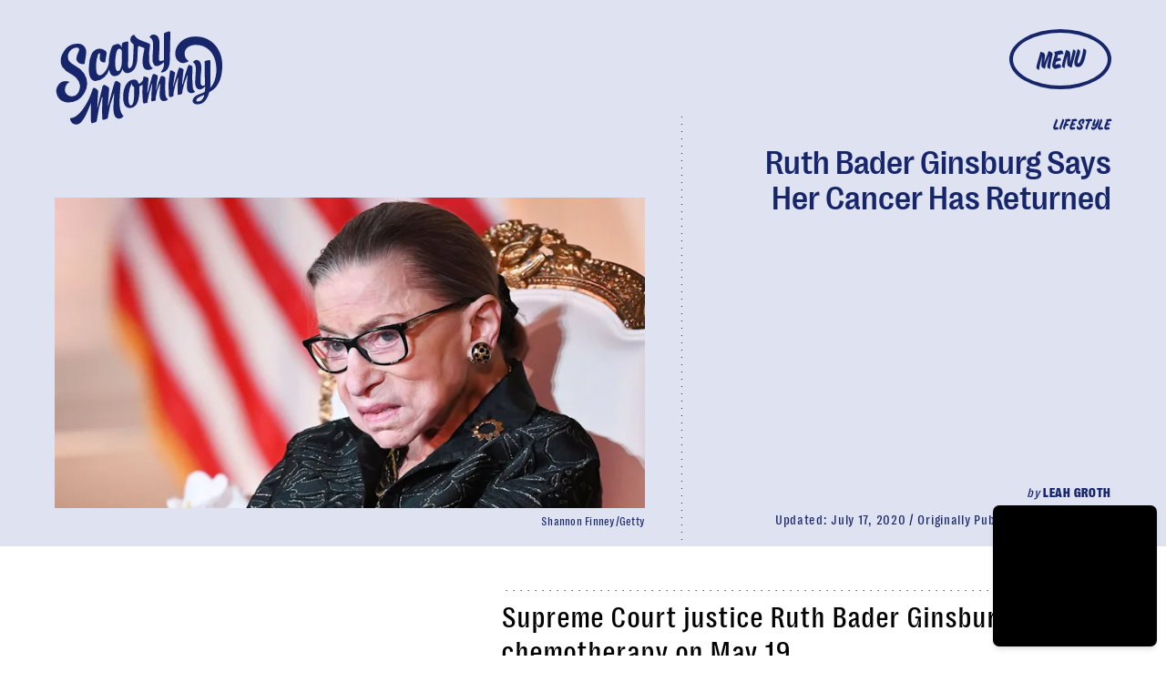

--- FILE ---
content_type: text/html; charset=utf-8
request_url: https://www.google.com/recaptcha/api2/aframe
body_size: 267
content:
<!DOCTYPE HTML><html><head><meta http-equiv="content-type" content="text/html; charset=UTF-8"></head><body><script nonce="B2cDKTy4gHHuIb1NPVEtPg">/** Anti-fraud and anti-abuse applications only. See google.com/recaptcha */ try{var clients={'sodar':'https://pagead2.googlesyndication.com/pagead/sodar?'};window.addEventListener("message",function(a){try{if(a.source===window.parent){var b=JSON.parse(a.data);var c=clients[b['id']];if(c){var d=document.createElement('img');d.src=c+b['params']+'&rc='+(localStorage.getItem("rc::a")?sessionStorage.getItem("rc::b"):"");window.document.body.appendChild(d);sessionStorage.setItem("rc::e",parseInt(sessionStorage.getItem("rc::e")||0)+1);localStorage.setItem("rc::h",'1768935805195');}}}catch(b){}});window.parent.postMessage("_grecaptcha_ready", "*");}catch(b){}</script></body></html>

--- FILE ---
content_type: image/svg+xml
request_url: https://cdn2.bustle.com/2026/scarymommy/arrow-aa756eaba7.svg
body_size: 190
content:
<svg xmlns="http://www.w3.org/2000/svg" width="44" height="23" fill="none"><path fill="#000" fill-rule="evenodd" d="M42.963 11.458a.2.2 0 0 0 0-.284L31.893.06a.201.201 0 0 0-.343.142v4.985H0v12.27h31.55v4.972c0 .18.217.27.344.142z" clip-rule="evenodd"/></svg>

--- FILE ---
content_type: application/javascript
request_url: https://cdn2.bustle.com/2026/scarymommy/CardPage-38f6e4e802.js
body_size: 37926
content:
(globalThis.webpackChunk=globalThis.webpackChunk||[]).push([[964],{263(e,r,t){t.d(r,{A:()=>A});var n=t(7724),o=t(9339),a=t(1450),i=t(6949),l=t(2267),c=t(9617),s=t(7618),d=t(5365),p=Object.defineProperty,u=Object.defineProperties,m=Object.getOwnPropertyDescriptors,b=Object.getOwnPropertySymbols,f=Object.prototype.hasOwnProperty,y=Object.prototype.propertyIsEnumerable,v=(e,r,t)=>r in e?p(e,r,{enumerable:!0,configurable:!0,writable:!0,value:t}):e[r]=t,g=(e,r)=>{for(var t in r||(r={}))f.call(r,t)&&v(e,t,r[t]);if(b)for(var t of b(r))y.call(r,t)&&v(e,t,r[t]);return e},h=(e,r)=>u(e,m(r));const O=e=>{const{card:r,asset:t,className:o,mediaClassProperties:a,size:i,tabletBreakpoint:s,desktopBreakpoint:d,useNaturalSizing:p}=e,{__typename:u,url:m,height:b,width:f}=t||{};if(t)return(0,n.FD)("div",{className:o,children:["Video"===u&&(0,n.Y)(l.A,h(g({},a),{video:t})),"Image"===u&&(0,n.Y)(c.A,h(g({},a),{card:r,src:m,size:i||[f,b],tabletBreakpoint:s,desktopBreakpoint:d,noSpacing:!0,useNaturalSizing:p}))]})};function A(e){const{card:r,cardContext:t,inCardPage:l,inQuizCard:c,style:p={},size:u,tabletBreakpoint:m,zoneId:b}=e,{fields:f,lists:y,buttonText:v,successText:g,foreground:h,newsletterBackground:A,formBackground:w}=r||{},{title:P,description:j}=f||{},S={className:p.cardMedia,mediaClass:p.media},k=P&&P.split(" ")[0],N=P&&P.substring(P.indexOf(" ")+1),[C,Y]=(0,o.J0)(null),[I,D]=(0,o.J0)(!1);return(0,n.Y)("div",{className:(0,d.A)(p.wrapper,p[t],l&&p.cardPage,c&&p.inQuizCard,I&&p.subscribed,C&&p.withMessage),children:(0,n.FD)("div",{className:p.cardNewsletter,children:[(0,n.Y)(O,{card:r,asset:A,className:p.background,mediaClassProperties:S,size:[414,736],tabletBreakpoint:[768,1350],desktopBreakpoint:[2e3,1090]}),(0,n.FD)("div",{className:p.cardMeta,children:[(0,n.Y)(O,{asset:h,className:p.foreground,mediaClassProperties:S,size:u,tabletBreakpoint:m,useNaturalSizing:!0}),(0,n.FD)("div",{className:p.cardText,children:[(0,n.FD)("div",{className:p.cardTitle,children:[(0,n.Y)("span",{children:k}),N]}),j&&(0,n.Y)(i.A,{className:p.cardDesc,mobiledocs:j})]})]}),(0,n.Y)(a.A,{newsletterLists:y,style:p,ButtonComponent:function(e){const{className:r,submitting:t}=e;return(0,n.Y)(s.A,{className:r,disabled:t,type:"submit",children:v})},InputWrapper:function({children:e}){return(0,n.FD)("div",{className:(0,d.A)(p.inputWrapper,w&&p.inputWithBackground),children:[(0,n.Y)(O,{asset:w,className:p.formBackground,mediaClassProperties:S,size:[320,50]}),e]})},placeholder:"Enter your email address...",onSignup:()=>D(!0),onMessage:e=>Y(e),successMessage:g,source:"NewsletterCard",zoneId:b}),C&&(0,n.Y)("div",{className:p.message,children:C})]})})}},368(e,r,t){t.d(r,{A:()=>P});var n=t(7724),o=t(9339),a=t(6018),i=t(5999),l=t(6949),c=t(7647),s=t(2973),d=t(4288),p=t(1555);var u=t(5365);function m(e){const{collectionItems:r,leftMarkerVisible:t,rightMarkerVisible:o,siteStyle:a={}}=e;return(0,n.FD)(n.FK,{children:[(0,n.Y)("button",{onClick:()=>{var t;null==(t=e.onBack)||t.call(e),r.current.scrollLeft-=392},disabled:!t,className:(0,u.A)("A4o",a.carouselButton,"fYB"),title:"Previous page",tabIndex:-1}),(0,n.Y)("button",{onClick:()=>{var t;null==(t=e.onForward)||t.call(e),r.current.scrollLeft+=392},disabled:!o,className:(0,u.A)("A4o",a.carouselButton,"u0x"),title:"Next page",tabIndex:-1})]})}function b(e){const{card:r,zoneId:t,siteStyle:b={},CardComponent:f}=e,{fields:y,variant:v}=r||{},{title:g,description:h}=y||{},[O,A]=(0,o.J0)(!1),[w,P]=(0,o.J0)(!0),j=(0,o.li)(null),S=(0,o.li)(null),k=(0,o.li)(null),N=e.useInfiniteFeed||i.A,{FeedBoundary:C,items:Y}=N({card:r,horizontalScroll:!0,id:t}),[I,D]=(0,o.J0)([]),z=I.concat(Y||[]),{trackCardEvent:T,elementRef:F}=(0,d.W$)();return(0,a.B4)(j,{container:k,onEnter:()=>A(!1),onExit:()=>A(!0)}),(0,a.B4)(S,{container:k,onEnter:()=>P(!1),onExit:()=>P(!0)}),(0,n.FD)("div",{ref:F,className:(0,u.A)("WPq",b.card),children:[(g||h)&&(0,n.FD)("div",{className:(0,u.A)("pdB",b.titleArea),children:[g&&(0,n.Y)("div",{className:b.displayTitle,children:(0,n.Y)(s.Ay,{mobiledocs:g})}),h&&(0,n.Y)(l.A,{className:(0,u.A)("E3A",b.description),mobiledocs:h})]}),(0,n.Y)(m,{onForward:e=>{null==T||T({action:"Tap",index:e,label:"Next"})},onBack:e=>{null==T||T({action:"Tap",index:e,label:"Previous"})},collectionItems:k,leftMarkerVisible:O,rightMarkerVisible:w,siteStyle:b}),(0,n.Y)("div",{className:(0,u.A)("wpT",b.productWrapper),children:(0,n.FD)("div",{className:(0,u.A)("rJ3",b.products),ref:k,children:[(0,n.Y)("div",{className:"vBK",ref:j}),(0,n.Y)(p.A,{collectionSiblings:Y,onAdFulfilled:D}),z.map(((e,r)=>{const{card:t,id:o}=e;return(0,n.Y)(c.A,{applyOwnTheme:!1,card:t,CardComponent:f,className:(0,u.A)("mLA",b.product),index:r,onClick:()=>null==T?void 0:T({action:"Tap",label:"Product"}),parentVariant:v,zoneId:o},o)})),C&&(0,n.Y)(C,{}),(0,n.Y)("div",{className:"vBK",ref:S})]})})]})}const f={displayTitle:"Zhx",description:"VaX",productWrapper:"mTb"};var y=Object.defineProperty,v=Object.defineProperties,g=Object.getOwnPropertyDescriptors,h=Object.getOwnPropertySymbols,O=Object.prototype.hasOwnProperty,A=Object.prototype.propertyIsEnumerable,w=(e,r,t)=>r in e?y(e,r,{enumerable:!0,configurable:!0,writable:!0,value:t}):e[r]=t;function P(e){return(0,n.Y)(b,(r=((e,r)=>{for(var t in r||(r={}))O.call(r,t)&&w(e,t,r[t]);if(h)for(var t of h(r))A.call(r,t)&&w(e,t,r[t]);return e})({},e),v(r,g({siteStyle:f}))));var r}},443(e,r,t){t.d(r,{A:()=>a});var n=t(7724);var o=t(5365);function a(e){const{className:r,model:t,OnDeck:a,ref:i,theme:l}=e,{crossSiteRelated:c,id:s,related:d}=t||{};return a?(0,n.Y)(a,{className:(0,o.A)("rhF",r),contentId:s,crossSiteRelated:c,related:d,ref:i,theme:l}):null}},476(e,r,t){t.d(r,{A:()=>c});var n=t(7724),o=t(6702),a=t(9607),i=t(7871),l=t(9964);function c(e){const{time:r,className:t,firstPublishedAt:c,eyebrow:s,title:d,card:p,model:u,isHeader:m}=e,{type:b}=p||{},{authorConnection:f,id:y,sponsored:v}=u||{},{edges:g}=f||{},h=m?"h1":"div";return["headline","icon","jwplayer"].includes(b)?null:(0,n.Y)("div",{className:t,children:(0,n.FD)("div",{className:"QVH",children:[(0,n.Y)(a.A,{className:"WDi",eyebrowTextClass:"aKx",eyebrow:s,modelID:y,sponsored:v,canLoadAd:!0}),d&&(0,n.Y)(h,{className:"Ihh",children:d}),g&&(0,n.Y)(o.A,{className:"FC9",authors:g}),r&&(0,n.Y)(i.A,{className:"KYT",firstPublishedAt:c,publishedAt:r,TimeComponent:l.A})]})})}},826(e,r,t){t.d(r,{A:()=>w});var n=t(7724),o=t(5542),a=t(9617),i=t(2267),l=t(5155),c=t(2778),s=t(6949),d=t(3313),p=t(7592),u=t(5365),m=Object.defineProperty,b=Object.defineProperties,f=Object.getOwnPropertyDescriptors,y=Object.getOwnPropertySymbols,v=Object.prototype.hasOwnProperty,g=Object.prototype.propertyIsEnumerable,h=(e,r,t)=>r in e?m(e,r,{enumerable:!0,configurable:!0,writable:!0,value:t}):e[r]=t,O=(e,r)=>{for(var t in r||(r={}))v.call(r,t)&&h(e,t,r[t]);if(y)for(var t of y(r))g.call(r,t)&&h(e,t,r[t]);return e},A=(e,r)=>b(e,f(r));function w(e){const{card:r,size:t,sizeTabletUp:m,sizeDesktopUp:b,style:f={},noSpacing:y,useNaturalSizing:v=!0,customDarken:g,controlSpacing:h,isFull:w,inHotspotCard:P,inHubPage:j,inShowcasePage:S,inQuizCard:k,showSponsor:N,sponsorText:C,model:Y}=e,{fields:I,media:D,settings:z}=r||{},{caption:T,alt:F,attribution:E,attributionUrl:x,linkUrl:M,description:L}=I||{},{treatment:B}=z||{},{id:U}=Y||{},{__typename:R,height:H,width:W}=D||{},X={className:f.mediaContainer,mediaClass:f.media},_=(0,o.X)(e,["textWidth"]);return(0,n.FD)("figure",{className:(0,u.A)(p.A.cardMedia,f.cardMedia,h&&f.controlSpacing,w&&f.full,j&&f.inHub,S&&f.inShowcasePage,P&&f.inHotspotCard,k&&f.inQuizCard,"Video"===R&&f.cardMediaVideo,_&&p.A.threshold),children:[j&&N&&(0,n.Y)("div",{className:f.sponsorHolder,children:(0,n.Y)(d.A,{modelID:U,inHub:!0,sponsorText:C})}),"Image"===R&&(0,n.Y)(a.A,A(O({card:r},X),{size:t||[W,H],tabletBreakpoint:m,desktopBreakpoint:b,noSpacing:y,useNaturalSizing:v,alt:F,customDarken:g})),"Video"===R&&(0,n.Y)(i.A,A(O(O({},e),X),{customControls:!0,size:null,treatment:B,video:D,needsSpacing:!y})),M&&!h&&(0,n.Y)(l.A,{className:f.link,href:M,title:L}),(T||E)&&(0,n.FD)("figcaption",{className:(0,u.A)(p.A.caption,f.caption),children:[T&&(0,n.Y)(s.A,{mobiledocs:T}),E&&(0,n.Y)("cite",{className:(0,u.A)(p.A.credit,f.credit),children:(0,n.Y)(c.A,{href:x,children:E})})]}),(0,n.Y)("div",{className:(0,u.A)(p.A.divider,f.divider)})]})}},1149(e,r,t){t.d(r,{A:()=>m});var n=t(7724),o=t(1158);const a={cardOembed:"mTX",controlSpacing:"Jgb",oembed:"Zi5",instagram:"jhF",tiktok:"ogk",caption:"suM"};var i=Object.defineProperty,l=Object.defineProperties,c=Object.getOwnPropertyDescriptors,s=Object.getOwnPropertySymbols,d=Object.prototype.hasOwnProperty,p=Object.prototype.propertyIsEnumerable,u=(e,r,t)=>r in e?i(e,r,{enumerable:!0,configurable:!0,writable:!0,value:t}):e[r]=t;function m(e){return(0,n.Y)(o.A,(r=((e,r)=>{for(var t in r||(r={}))d.call(r,t)&&u(e,t,r[t]);if(s)for(var t of s(r))p.call(r,t)&&u(e,t,r[t]);return e})({},e),l(r,c({style:a}))));var r}},1158(e,r,t){t.d(r,{A:()=>ie});var n=t(7724),o=t(9617),a=t(6949),i=t(6018),l=t(9466),c=t(5365);var s=t(4450);const d=/https:\/\/(twitter.com|x.com)\/[^/]+\/status\/([0-9]+)/;function p(e){const r=d.exec(e);return r&&r[2]||null}function u(e){const{disableLazy:r,url:t,isHeader:o}=e,[a,d]=(0,i.vw)((e=>{const r=()=>{window.twttr.widgets.load(e)};window.twttr?r():(0,l.k0)("https://platform.twitter.com/widgets.js").then(r)}),i.eq);return(0,n.Y)("div",{className:(0,c.A)("XUu",!o&&"RK-"),ref:a,children:(0,n.Y)("blockquote",{className:(r||d)&&"twitter-tweet","data-tweetid":p(t),children:(0,n.Y)("div",{className:"Jen",children:(0,n.Y)(s.Ao,{className:"W3A",service:"x",url:t,title:"View on X"})})})})}var m=t(9339);const b=/^.*(?:youtu.be\/|v\/|u\/\w\/|embed\/|shorts\/|watch\?v=|&v=)([^#&?]*).*/,f="YouTubeIframeAPIReady";let y=!1;function v({videoId:e}){return(0,n.Y)("iframe",{src:`https://www.youtube.com/embed/${e}`,"data-videoid":e,className:"TVx"})}let g;var h=Object.defineProperty,O=Object.defineProperties,A=Object.getOwnPropertyDescriptors,w=Object.getOwnPropertySymbols,P=Object.prototype.hasOwnProperty,j=Object.prototype.propertyIsEnumerable,S=(e,r,t)=>r in e?h(e,r,{enumerable:!0,configurable:!0,writable:!0,value:t}):e[r]=t,k=(e,r)=>{for(var t in r||(r={}))P.call(r,t)&&S(e,t,r[t]);if(w)for(var t of w(r))j.call(r,t)&&S(e,t,r[t]);return e};const N=["vid.me"];function C(e){const r=e,{allowAutoplay:t,fit:o,placeholderUrl:a}=r,l=((e,r)=>{var t={};for(var n in e)P.call(e,n)&&r.indexOf(n)<0&&(t[n]=e[n]);if(null!=e&&w)for(var n of w(e))r.indexOf(n)<0&&j.call(e,n)&&(t[n]=e[n]);return t})(r,["allowAutoplay","fit","placeholderUrl"]),s=(0,c.A)(o&&"tu9",e.className),[d,p]=(0,i.vw)(void 0,i.eq);return-1!==N.findIndex((r=>{var t;return null==(t=e.src)?void 0:t.includes(r)}))?null:p?(0,n.Y)("iframe",(u=k(k({},l),t&&{allow:"autoplay"}),O(u,A({allowFullScreen:!0,className:s,sandbox:"allow-scripts allow-same-origin allow-popups allow-presentation allow-forms"})))):(0,n.Y)("div",{className:s,"data-iframe-src":e.src,ref:d,children:a&&(0,n.Y)("img",{src:a})});var u}const Y=/https?:\/\/(\?|media\.giphy\.com\/media\/([^ /\n]+)\/giphy\.gif|i\.giphy\.com\/([^ /\n]+)\.gif|giphy\.com\/(gifs|clips)\/(?:.*-)?([^ /\n]+))/,I=/\/\/imgur.com\/(.*\/)?(.*)$/;function D(e){const r=I.exec(e),t=r&&r[2];return t?/gallery/.test(e)?`a/${t}`:t:null}const z=/\/(p|tv)\/([^/]+)(\/?)/;function T(e){const r=z.exec(e);return r&&r[2]||null}const F=/\/(video|embed)\/([0-9]+)/;function E(e){const r=F.exec(e);return r&&r[2]||null}var x=t(8401),M=t(7890);var L=Object.defineProperty,B=Object.defineProperties,U=Object.getOwnPropertyDescriptors,R=Object.getOwnPropertySymbols,H=Object.prototype.hasOwnProperty,W=Object.prototype.propertyIsEnumerable,X=(e,r,t)=>r in e?L(e,r,{enumerable:!0,configurable:!0,writable:!0,value:t}):e[r]=t;const _=/(?:www\.|player\.)?vimeo.com\/(?:channels\/(?:\w+\/)?|groups\/(?:[^/]*)\/videos\/|album\/(?:\d+)\/video\/|video\/|)(\d+)(?:[a-zA-Z0-9_-]+)?(?:\/)?((?:[a-zA-Z0-9_-]+)?)?/i;const K=/.*vine.co\/v\/([a-z0-9]+).*/i;var J=t(9410);const V={iframeContainer:"O9g",anchor:"Ygb",iframe:"G6O",knightLab:"nk0",megaphone:"r7X",art19:"fp8",googleDocs:"J2L"},Q={FACEBOOK:function(e){const{className:r,disableLazy:t,url:o}=e,[a,s]=(0,i.vw)((e=>{(g||(g=(0,l.k0)("https://connect.facebook.net/en_US/sdk.js",{crossorigin:"anonymous"}).then((()=>window.FB.init({version:"v14.0",xfbml:!0})))),g).then((()=>window.FB.XFBML.parse(e)))}),i.eq);return(0,n.Y)("div",{ref:a,className:(0,c.A)((t||s)&&"fb-post","_-W",r),"data-href":o,"data-width":"auto","data-show-text":!0})},GIPHY:function(e){const{url:r,width:t,height:o}=e,a=function(e){const r=Y.exec(e);return{id:r&&r[r.length-1]||null,type:r&&r[r.length-2]}}(r);return(0,n.Y)("div",{className:(0,c.A)("wHQ",e.className),style:{paddingTop:o/t*100+"%"},children:(0,n.Y)(C,{src:`https://giphy.com/embed/${a.id}${"clips"===a.type?"/video":""}`,fit:!0})})},IMGUR:function(e){const{url:r}=e,[t,o]=(0,i.vw)((()=>(0,l.k0)("https://s.imgur.com/min/embed.js")),i.eq);return(0,n.Y)("div",{className:(0,c.A)("zDQ",e.className),ref:t,children:(0,n.Y)("blockquote",{className:o&&"imgur-embed-pub","data-id":D(r),lang:"en",children:(0,n.Y)("a",{href:r})})})},INSTAGRAM:function(e){const{disableLazy:r,url:t,attribution:o,width:a,height:d,isHeader:p}=e,u=a&&d?a/d:void 0,[m,b]=(0,i.vw)((()=>{window.__igEmbedLoaded=function(e){(e&&document.getElementById(e.frameId)).onload=function(){"0"===this.height&&this.removeAttribute("height")}},(0,l.k0)("https://www.instagram.com/embed.js").then((()=>{window.instgrm&&window.instgrm.Embeds.process()}))}),i.eq);return(0,n.FD)("div",{className:(0,c.A)("BCT",!p&&"MJ1"),ref:m,children:[u&&(0,n.Y)("div",{className:"A7C",style:{paddingTop:100*u+"%"}}),(0,n.Y)("blockquote",{className:(0,c.A)((r||b)&&"instagram-media","UyF"),"data-instgrm-permalink":t,"data-shortcode":T(t),children:(0,n.Y)("div",{className:"yzx",children:(0,n.Y)(s.Ao,{className:"GmH",service:"instagram",url:t,title:o||"View on Instagram"})})})]})},MACYS:function(e){const{url:r}=e;if(!r)return null;const t=`https://www.macys.com/shop/fragrance-finder/product-quickview/?partnerId=109045&productId=${new URL(r).searchParams.get("ID")}&m_sc=dis&m_sb=na&m_pl=Bustle&m_id=W2201582&m_si=4941527&m_p=G&m_pi=342002938&m_cid=28141369&m_cr=174990712&m_nw=MPM&m_au=xxxx&m_cn=AUG1_PROMO_P13N_1:1_STWD_ALWAYS_ON_DISPLAY_DNP`;return(0,n.Y)(C,{src:t,className:"jOH"})},MINDSTAMP:function(e){const{height:r,url:t,width:o}=e;return(0,n.Y)("div",{className:"US1",style:o&&r?{aspectRatio:`${o} / ${r}`}:{},children:(0,n.Y)(C,{src:t,fit:!0})})},REDDIT:function(e){const[r,t]=(0,i.vw)((()=>(0,l.k0)("https://embed.redditmedia.com/widgets/platform.js")),i.eq);return(0,n.Y)("div",{className:(0,c.A)("GFB",e.className),ref:r,children:(0,n.Y)("blockquote",{className:t&&"reddit-card","data-reddit":!0,children:(0,n.Y)("a",{href:e.url})})})},SOUNDCLOUD:function(e){const{url:r}=e;return(0,n.Y)("div",{className:"L3D",children:(0,n.Y)(C,{src:`https://w.soundcloud.com/player/?url=${r}`,fit:!0})})},SPOTIFY:function(e){const{url:r}=e,t=/\/embed-podcast\//.test(r);return(0,n.Y)("div",{className:t?"z4F":"uzt",children:(0,n.Y)(C,{src:r,fit:!0})})},TIKTOK:function(e){const{disableLazy:r,url:t,isHeader:o}=e,[a,d]=(0,i.vw)((()=>{(0,l.k0)("https://www.tiktok.com/embed.js")}),i.eq);return(0,n.Y)("div",{className:(0,c.A)("P4c",!o&&"nv3"),ref:a,children:(0,n.Y)("blockquote",{className:(0,c.A)(r||d&&"tiktok-embed"),"data-tiktok":!0,"data-video-id":E(t),children:(0,n.Y)("div",{className:"Duw",children:(0,n.Y)(s.Ao,{className:"nHf",source:"tiktok",url:t,title:"View on TikTok"})})})})},TWITTER:u,VIMEO:function(e){const{url:r}=e,{primaryColor:t}=x.A,{autoplay:o,header:a,id:i,loop:l}=function(e){const r=_.exec(e);return r&&r[1]?(t=((e,r)=>{for(var t in r||(r={}))H.call(r,t)&&X(e,t,r[t]);if(R)for(var t of R(r))W.call(r,t)&&X(e,t,r[t]);return e})({},(0,M.vA)(e)),n={header:r[2],id:r[1]},B(t,U(n))):null;var t,n}(r)||{},s=t&&t.replace("#",""),d="1"===o,p=[d&&"&autoplay=1&muted=1",s&&`&color=${s}`,a&&`&h=${a}`,"1"===l&&"&loop=1"].filter((e=>!!e));return(0,n.Y)("div",{className:(0,c.A)("Muh",e.className),children:(0,n.Y)(C,{allowAutoplay:d,src:`https://player.vimeo.com/video/${i}?byline=0&portrait=0&badge=0${p.join("")}`,fit:!0})})},VINE:function(e){const{url:r}=e,t=function(e){const r=K.exec(e);return r&&r[1]||null}(r);return(0,n.Y)("div",{className:(0,c.A)("KTw",e.className),children:(0,n.Y)(C,{src:`https://vine.co/v/${t}/embed/simple`,fit:!0})})},X:u,YOUTUBE:function(e){const{disableLazy:r,playerVars:t,url:o}=e,a=function(e){const r=b.exec(decodeURIComponent(e));return r&&r[1]||null}(o),s=(0,m.li)(),d=(0,m.hb)((()=>{var e;const r=null==(e=window.YT)?void 0:e.Player;if(a&&r){const e=document.createElement("div");e.className="TVx",s.current.appendChild(e),new r(e,{videoId:a,playerVars:t})}}),[]);return(0,i.B4)(s,{offset:i.eq,onEnter:()=>{y?d():(document.addEventListener(f,d,!1),window.onYouTubeIframeAPIReady=()=>{document.dispatchEvent(new Event(f)),y=!0},(0,l.k0)("https://www.youtube.com/iframe_api"))}}),(0,m.vJ)((()=>function(){document.removeEventListener(f,d,!1)}),[]),a?r?(0,n.Y)(v,{videoId:a}):(0,n.Y)("div",{className:(0,c.A)("bwd",e.className),ref:s,children:!1}):null}};function Z(e){const{oembed:r,url:t,isHeader:o,className:a}=e,{providerName:i,width:l,height:s,thumbnailUrl:d}=r||{},p=(null==i?void 0:i.split(" ")[0].toUpperCase().replace(/'/g,""))||"",u=Q[p];return u?(0,n.Y)(u,{url:t,width:l,height:s,isHeader:o}):(0,n.Y)("div",{className:(0,c.A)(V.iframeContainer,V[i&&(0,J.g1)(i)||""],a),children:(0,n.Y)(C,{src:t,placeholderUrl:d,fit:!0})})}function q(e){const{card:r,controlSpacing:t,isHeader:o}=e,{oembed:a}=r||{},{url:i}=a||{};return(0,n.Y)(Z,{oembed:a,url:i,isHeader:o||t})}var $=Object.defineProperty,G=Object.defineProperties,ee=Object.getOwnPropertyDescriptors,re=Object.getOwnPropertySymbols,te=Object.prototype.hasOwnProperty,ne=Object.prototype.propertyIsEnumerable,oe=(e,r,t)=>r in e?$(e,r,{enumerable:!0,configurable:!0,writable:!0,value:t}):e[r]=t,ae=(e,r)=>{for(var t in r||(r={}))te.call(r,t)&&oe(e,t,r[t]);if(re)for(var t of re(r))ne.call(r,t)&&oe(e,t,r[t]);return e};function ie(e){const{card:r,cardContext:t,style:i={},isFull:l,controlSpacing:s,inHubPage:d}=e,{fields:p,oembed:u}=r||{},{caption:m}=p||{},{providerName:b}=u||{};return(0,n.FD)("figure",{className:(0,c.A)(i.cardOembed,l&&i.full,s&&i.controlSpacing,"Instagram"===b&&i.instagram,"tiktok"===b&&i.tiktok,d&&i.inHub,"mobiledocCard"===t&&i.inBody),children:[(0,n.Y)("div",{className:i.oembed,children:(0,n.Y)(q,(f=ae({},e),y={Image:o.A},G(f,ee(y))))}),m&&(0,n.Y)(a.A,{mobiledocs:m,className:i.caption})]});var f,y}},1345(e,r,t){t.d(r,{A:()=>H});var n=t(7724),o=t(9339),a=t(6753),i=t(6018),l=t(1472),c=t(9095),s=t(5282),d=t(6167),p=Object.defineProperty,u=Object.getOwnPropertySymbols,m=Object.prototype.hasOwnProperty,b=Object.prototype.propertyIsEnumerable,f=(e,r,t)=>r in e?p(e,r,{enumerable:!0,configurable:!0,writable:!0,value:t}):e[r]=t,y=(e,r)=>{for(var t in r||(r={}))m.call(r,t)&&f(e,t,r[t]);if(u)for(var t of u(r))b.call(r,t)&&f(e,t,r[t]);return e};const v=new c.A({Video:{action:"d1",label:"d2",placementId:"d3",lineItemId:"d4",requestId:"d5",unit:"d6",videoId:"d7",time:"m1",scrubberPosition:"m2",secondsWatched:"m3",duration:"m4",playbackRate:"m5"}}),g=[25,50,75,100];var h=t(5365),O=Object.defineProperty,A=Object.defineProperties,w=Object.getOwnPropertyDescriptors,P=Object.getOwnPropertySymbols,j=Object.prototype.hasOwnProperty,S=Object.prototype.propertyIsEnumerable,k=(e,r,t)=>r in e?O(e,r,{enumerable:!0,configurable:!0,writable:!0,value:t}):e[r]=t,N=(e,r)=>{for(var t in r||(r={}))j.call(r,t)&&k(e,t,r[t]);if(P)for(var t of P(r))S.call(r,t)&&k(e,t,r[t]);return e};const C={};function Y(e){const{alwaysPauseOffScreen:r,autoplay:t,controls:a,hasCustomControls:c,fixedPosition:p,lazy:u,loop:m,mediaRef:b,muted:f,needsSpacing:O=!0,onClick:P,onSeeked:j,playing:S,playButton:k,poster:Y,size:I,src:D,videoWrapperClass:z,videoId:T="",duration:F,trackingData:E}=e,x=D&&C[D]||!1,M=!1!==u,L=(0,o.li)(null),B=(0,o.li)(null),U=(0,l.Z)();!function({ref:e,id:r,duration:t,trackingData:n}){const a=(0,o.li)(!1),i=(0,o.li)(null),l=(0,o.li)(0),c=(0,o.li)(!1),p=(0,o.li)(!1),u=(0,o.li)([]),m=(0,o.li)(Date.now()),{currentModel:b}=(0,s.s9)();(0,o.vJ)((()=>{const r=null==e?void 0:e.current;if(r)return r.addEventListener("play",j),r.addEventListener("pause",S),r.addEventListener("volumechange",h),r.addEventListener("seeked",O),r.addEventListener("ratechange",A),r.addEventListener("ended",w),r.addEventListener("timeupdate",P),c.current=!1,a.current=r.muted,i.current=r.playbackRate,p.current=!1,l.current=0,u.current=g,m.current=Date.now(),()=>{p.current||f({secondsWatched:l.current}),r&&(r.removeEventListener("play",j),r.removeEventListener("pause",S),r.removeEventListener("volumechange",h),r.removeEventListener("seeked",O),r.removeEventListener("ratechange",A),r.removeEventListener("ended",w),r.removeEventListener("timeupdate",P))}}),[e]);const f=e=>{v.send("Video",y(y(y({time:Date.now()-m.current,playbackRate:i.current,videoId:r,pageId:null==b?void 0:b.id},n),t&&{duration:t/1e3}),e))},h=e=>{const r=e.target.muted;r!==a.current&&(a.current=r,f({action:r?"Mute":"Unmute"}))},O=(0,o.hb)((0,d.sg)((e=>{f({action:"Scrub",scrubberPosition:e.timeStamp})}),500),[]),A=e=>{i.current=e.target.playbackRate},w=()=>{f({secondsWatched:l.current}),p.current=!0},P=e=>{const r=e.target,t=Math.round(r.currentTime/r.duration*100);l.current=r.currentTime,u.current.forEach(((e,r)=>{t>=e&&(f({action:`quartile ${e}%`}),u.current.splice(r,1))}))},j=e=>{const r=e.target;let t="Play";c.current||(t="Start",c.current=!0),f({action:t,time:r.currentTime})},S=e=>{const r=e.target;Math.round(r.currentTime/r.duration*100)<100&&f({action:"Pause",time:r.currentTime})}}({ref:Boolean(a||c)?B:void 0,id:T,duration:F,trackingData:E});const R=(0,o.li)({isVisibilityCallback:!1,muted:f,pausedFromVisibilityChange:!1,playing:t,shouldPauseOffScreen:!p&&t}),[H,W]=(0,o.J0)(M&&!x),[X,_]=(0,o.J0)(!M||x),K=()=>{var e;B.current&&!R.current.playing&&(null==(e=B.current)||e.play(),R.current.playing=!0)},J=()=>{var e;B.current&&R.current.playing&&(null==(e=B.current)||e.pause(),R.current.playing=!1)},V=(0,o.hb)((()=>{B.current&&R.current.shouldPauseOffScreen&&(R.current.isVisibilityCallback=!0,J())}),[]),Q=(0,o.hb)((()=>{B.current&&R.current.shouldPauseOffScreen&&(R.current.isVisibilityCallback=!0,K())}),[]),Z=(0,o.hb)((()=>{const{onLoaded:r}=e;W(!1),D&&(C[D]=!0),null==r||r()}),[]),q=(0,o.hb)((r=>{var t;U.current&&(R.current.pausedFromVisibilityChange?R.current.pausedFromVisibilityChange=!1:(R.current.playing=!0,null==(t=e.onPlay)||t.call(e,!0,r),G(R.current.muted)))}),[]),$=(0,o.hb)((r=>{var t;U.current&&(document.hidden?R.current.pausedFromVisibilityChange=!0:(R.current.playing=!1,null==(t=e.onPlay)||t.call(e,!1,r),G(!1)))}),[]),G=e=>{r||p||R.current.isVisibilityCallback?R.current.isVisibilityCallback=!1:R.current.shouldPauseOffScreen=e},ee=(0,o.hb)((()=>{var t;if(!U.current)return;const{muted:n=!1,volume:o=0}=B.current||{},a=n||o<=0;R.current.muted=a,null==(t=e.onMute)||t.call(e,a),!r&&R.current.playing&&(R.current.shouldPauseOffScreen=a)}),[]);(0,o.vJ)((()=>{U.current&&(f?B.current&&(B.current.muted=!0):B.current&&(B.current.muted=!1))}),[f]),(0,o.vJ)((()=>{U.current&&(S?K():J())}),[S]),(0,i.B4)(!X&&L,{onEnter:()=>_(!0),offset:i.eq}),(0,i.B4)(L,{onEnter:Q,onExit:V,offset:100});const{controlsProps:re,mediaComponentClass:te,paddingStyles:ne,rootClass:oe}=(0,o.Kr)((()=>{const{mediaClass:r}=e,t=O&&I&&I[0]&&I[1];let n={};return t&&I[1]&&I[0]&&(n={paddingTop:+(I[1]/I[0]*100).toFixed(4)+"%"}),{controlsProps:a&&{controls:!0,controlsList:"nodownload",disablePictureInPicture:!0},mediaComponentClass:(0,h.A)(r,"kOK",t&&"U-k"),paddingStyles:n,rootClass:(0,h.A)("Rfb",e.className||e.className,t&&"sMW")}}),[]),ae=(0,o.Kr)((()=>{var e;return(0,n.Y)("video",(e=N({},re),A(e,w({autoPlay:t,className:te,loop:m,muted:f,onCanPlay:Z,onClick:P,onPause:$,onPlay:q,onSeeked:j,onVolumeChange:ee,playsInline:!0,disableRemotePlayback:!a,poster:X?Y:void 0,ref:e=>{B.current=e,b&&(b.current=e)},children:X&&(0,n.Y)("source",{src:`${D}${t||Y?"":"#t=0.001"}`})}))))}),[X]);return D?(0,n.Y)("div",{className:(0,h.A)(oe,H&&"NUO"),style:N({},ne),ref:L,children:k?(0,n.FD)("div",{className:z,children:[ae,k]}):ae}):null}var I=Object.defineProperty,D=Object.defineProperties,z=Object.getOwnPropertyDescriptors,T=Object.getOwnPropertySymbols,F=Object.prototype.hasOwnProperty,E=Object.prototype.propertyIsEnumerable,x=(e,r,t)=>r in e?I(e,r,{enumerable:!0,configurable:!0,writable:!0,value:t}):e[r]=t,M=(e,r)=>{for(var t in r||(r={}))F.call(r,t)&&x(e,t,r[t]);if(T)for(var t of T(r))E.call(r,t)&&x(e,t,r[t]);return e},L=(e,r)=>{var t={};for(var n in e)F.call(e,n)&&r.indexOf(n)<0&&(t[n]=e[n]);if(null!=e&&T)for(var n of T(e))r.indexOf(n)<0&&E.call(e,n)&&(t[n]=e[n]);return t};function B(e){const{hasContext:r}=(0,a.Mc)(),t=e,{autoplay:o,muted:i}=t,l=L(t,["autoplay","muted"]);return r?(0,n.Y)(U,M({},l)):(0,n.Y)(a.Y0,{autoplay:o,muted:i,children:(0,n.Y)(U,M({},l))})}function U(e){const r=e,{controls:t,controlsClasses:i,style:l={},controlsStyle:c}=r,s=L(r,["controls","controlsClasses","style","controlsStyle"]),{alwaysPauseOffScreen:d,autoplay:p,muted:u,setMuted:m}=(0,a.Mc)(),[b,f]=(0,o.J0)(!!p),y="object"==typeof t,{play:v,volume:g}=y?t:{},{playButtonStyles:O,videoWrapperClass:A,volumeButtonStyles:w}=(0,o.Kr)((()=>({playButtonStyles:{play:(0,h.A)("M_P",l.control,l.play,null==i?void 0:i.play),playing:l.playing},videoWrapperClass:(0,h.A)(l.videoWrapper,null==i?void 0:i.videoWrapper),volumeButtonStyles:{muted:l.muted,volume:(0,h.A)("M_P",l.control,l.volume,null==i?void 0:i.volume),wrapper:(0,h.A)(l.controls,null==i?void 0:i.controls)}})),[]);return(0,n.FD)(n.FK,{children:[(0,n.Y)(Y,(P=M({},s),j={alwaysPauseOffScreen:d,autoplay:p,controls:!y&&t,hasCustomControls:y,muted:u,onMute:m,onPlay:f,playing:b,videoWrapperClass:A},D(P,z(j)))),(v||g)&&(0,n.FD)("div",{className:w.wrapper,style:c,children:[v&&(0,n.Y)("div",{className:(0,h.A)(O.play,b&&O.playing),onClick:e=>{e.stopPropagation(),f(!b)}}),g&&(0,n.Y)("div",{className:(0,h.A)(w.volume,u&&w.muted),onClick:e=>{e.stopPropagation(),null==m||m(!u)}})]})]});var P,j}var R=t(7095);function H(e){const{autoplay:r=!0,card:t,className:o,controlsClasses:a={},controls:i=!1,customControls:l,isHeader:c,lazy:s,loop:d=!0,mediaClass:p,muted:u=!0,needsSpacing:m=!1,onLoaded:b,size:f,video:y,videoStyle:v}=e,{video:g,settings:O}=t||{},{medium:A,high:w,id:P}=y||g||{},j=((0,R.f0)()||!c?A:w||A)||{},{duration:S,height:k,url:N,width:C}=j||{},{treatment:Y}=O||{},I="darken"===Y;return N?(0,n.Y)(B,{autoplay:r,className:o,controls:i||l&&{play:!r,volume:!0},controlsClasses:a,lazy:s,loop:d,mediaClass:(0,h.A)(p,I&&"KAj"),muted:u,needsSpacing:m,onLoaded:b,videoId:P,duration:S,size:f||[C,k],src:N,style:v}):null}},1555(e,r,t){t.d(r,{A:()=>f});var n=t(7724),o=t(460),a=t(3088);var i=Object.defineProperty,l=Object.defineProperties,c=Object.getOwnPropertyDescriptors,s=Object.getOwnPropertySymbols,d=Object.prototype.hasOwnProperty,p=Object.prototype.propertyIsEnumerable,u=(e,r,t)=>r in e?i(e,r,{enumerable:!0,configurable:!0,writable:!0,value:t}):e[r]=t,m=(e,r)=>{for(var t in r||(r={}))d.call(r,t)&&u(e,t,r[t]);if(s)for(var t of s(r))p.call(r,t)&&u(e,t,r[t]);return e},b=(e,r)=>l(e,c(r));function f(e){return(0,n.Y)(a.A,b(m({},o.Ay.getAdProps({adType:"product"})),{onAdDidRender:(r,t)=>{var n,o,a,i,l;const c=null==(o=null==(n=document.getElementById(null==t?void 0:t.divID))?void 0:n.querySelector("iframe"))?void 0:o.contentWindow,s=null==(a=null==c?void 0:c.BDGA)?void 0:a.GamPayload;if(!s)return;const{cardZone:d,clickTrackers:p}=s.placement||{},u=null==(l=null==(i=null==d?void 0:d.card)?void 0:i.feature)?void 0:l.card;if(!u)return;const f=u.cardZones.nodes;if(!(null==f?void 0:f.length))return;const y=f.map((r=>{var t,n,o;const a=function(e,r=[]){if(!e)return e;const t=JSON.stringify(e).replace(/click:\/\/(\d+)/g,((e,t)=>{var n;const o=Number(t)-1;return null!=(n=r[o])?n:""}));return JSON.parse(t)}(r.card,p),i=(null==a?void 0:a.fields)||{};i.linkUrl&&(i.linkUrl=s.clickUrl+i.linkUrl);const l=null==a?void 0:a.product,c=null==(t=null==l?void 0:l.sources)?void 0:t.map((e=>b(m({},e),{linkUrl:s.clickUrl+e.linkUrl}))),d=(null==(o=null==(n=e.collectionSiblings[0])?void 0:n.card)?void 0:o.variant)||(null==a?void 0:a.variant);return b(m({},r),{card:b(m({},a),{fields:i,variant:d,product:b(m({},l),{sources:c})})})}));e.onAdFulfilled(y)},adParentClassName:"gd4"}))}},1610(e,r,t){t.d(r,{A:()=>m});var n=t(7724),o=t(7503);const a={cardProductCollection:"m3n",displayTitle:"AKz",displayDesc:"VJ-",sponsor:"xyQ",products:"t1b",productItems:"_PY"};var i=Object.defineProperty,l=Object.defineProperties,c=Object.getOwnPropertyDescriptors,s=Object.getOwnPropertySymbols,d=Object.prototype.hasOwnProperty,p=Object.prototype.propertyIsEnumerable,u=(e,r,t)=>r in e?i(e,r,{enumerable:!0,configurable:!0,writable:!0,value:t}):e[r]=t;function m(e){return(0,n.Y)(o.A,(r=((e,r)=>{for(var t in r||(r={}))d.call(r,t)&&u(e,t,r[t]);if(s)for(var t of s(r))p.call(r,t)&&u(e,t,r[t]);return e})({},e),l(r,c({style:a}))));var r}},1700(e,r,t){t.d(r,{A:()=>m});var n=t(7724),o=t(4026);const a={cardProduct:"MFj",inQuizCard:"pPP",product:"sCa",image:"ejC",media:"fK8",sponsor:"T-2",heading:"AZA",source:"czS",desc:"_Ut",priceText:"MyA",withDiscount:"rOR",multiSource:"CrD",ctaWrapper:"QPv",buttonHolder:"yU5",button:"EPa"};var i=Object.defineProperty,l=Object.defineProperties,c=Object.getOwnPropertyDescriptors,s=Object.getOwnPropertySymbols,d=Object.prototype.hasOwnProperty,p=Object.prototype.propertyIsEnumerable,u=(e,r,t)=>r in e?i(e,r,{enumerable:!0,configurable:!0,writable:!0,value:t}):e[r]=t;function m(e){return(0,n.Y)(o.A,(r=((e,r)=>{for(var t in r||(r={}))d.call(r,t)&&u(e,t,r[t]);if(s)for(var t of s(r))p.call(r,t)&&u(e,t,r[t]);return e})({},e),l(r,c({style:a,imageSize:[414],imageSizeTabletUp:[352],styleProduct:!0}))));var r}},1830(e,r,t){t.d(r,{A:()=>m});var n=t(7724),o=t(9412);const a={wrapper:"koR",cardHeadline:"W-m",full:"CTz",cardText:"i_K",cardHeader:"H0g",divider:"J7J",imageWrapper:"KGS",media:"JGB",imageAttribution:"k4d",cardAuthors:"arM",time:"ile",fontSizeMobileXSmall:"FcX",fontSizeMobileSmall:"vFl",fontSizeMobileRegular:"Qkt",fontSizeMobileLarge:"ESs",fontSizeMobileXLarge:"tFk",cardDeck:"dxG",controlSpacing:"ST1",fontSizeDesktopXSmall:"RLL",fontSizeDesktopSmall:"tkf",fontSizeDesktopRegular:"cyd",fontSizeDesktopLarge:"cQI",fontSizeDesktopXLarge:"_sJ"};var i=Object.defineProperty,l=Object.defineProperties,c=Object.getOwnPropertyDescriptors,s=Object.getOwnPropertySymbols,d=Object.prototype.hasOwnProperty,p=Object.prototype.propertyIsEnumerable,u=(e,r,t)=>r in e?i(e,r,{enumerable:!0,configurable:!0,writable:!0,value:t}):e[r]=t;function m(e){return(0,n.Y)(o.A,(r=((e,r)=>{for(var t in r||(r={}))d.call(r,t)&&u(e,t,r[t]);if(s)for(var t of s(r))p.call(r,t)&&u(e,t,r[t]);return e})({},e),l(r,c({desktopBreakpoint:[400,400],tabletBreakpoint:[360,360],size:[240,240],style:a,noSpacing:!0}))));var r}},2096(e,r,t){t.d(r,{A:()=>m});var n=t(7724),o=t(826);const a={cardMedia:"MVF",full:"bX7",controlSpacing:"xuJ",mediaContainer:"YyI",link:"H2-",media:"poO",caption:"bxT",credit:"UUp",controls:"bdM",divider:"JHP"};var i=Object.defineProperty,l=Object.defineProperties,c=Object.getOwnPropertyDescriptors,s=Object.getOwnPropertySymbols,d=Object.prototype.hasOwnProperty,p=Object.prototype.propertyIsEnumerable,u=(e,r,t)=>r in e?i(e,r,{enumerable:!0,configurable:!0,writable:!0,value:t}):e[r]=t;function m(e){return(0,n.Y)(o.A,(r=((e,r)=>{for(var t in r||(r={}))d.call(r,t)&&u(e,t,r[t]);if(s)for(var t of s(r))p.call(r,t)&&u(e,t,r[t]);return e})({},e),l(r,c({size:[414],sizeTabletUp:[768],sizeDesktopUp:[1100],style:a,noSpacing:!0}))));var r}},2099(e,r,t){t.d(r,{A:()=>m});var n=t(7724),o=t(6973);const a={cardGallery:"ddr",titleArea:"zEC",cardTitle:"Xoa",galleryItems:"pm7",galleryItem:"IWn",bundleItem:"IpZ"};var i=Object.defineProperty,l=Object.defineProperties,c=Object.getOwnPropertyDescriptors,s=Object.getOwnPropertySymbols,d=Object.prototype.hasOwnProperty,p=Object.prototype.propertyIsEnumerable,u=(e,r,t)=>r in e?i(e,r,{enumerable:!0,configurable:!0,writable:!0,value:t}):e[r]=t;function m(e){return(0,n.Y)(o.A,(r=((e,r)=>{for(var t in r||(r={}))d.call(r,t)&&u(e,t,r[t]);if(s)for(var t of s(r))p.call(r,t)&&u(e,t,r[t]);return e})({},e),l(r,c({size:[300],sizeTabletUp:[768],style:a}))));var r}},2267(e,r,t){t.d(r,{A:()=>m});var n=t(7724),o=t(1345);const a={controls:"JHj",volume:"LJm",muted:"nKF"};var i=Object.defineProperty,l=Object.defineProperties,c=Object.getOwnPropertyDescriptors,s=Object.getOwnPropertySymbols,d=Object.prototype.hasOwnProperty,p=Object.prototype.propertyIsEnumerable,u=(e,r,t)=>r in e?i(e,r,{enumerable:!0,configurable:!0,writable:!0,value:t}):e[r]=t;function m(e){const{style:r={}}=e;return(0,n.Y)(o.A,(t=((e,r)=>{for(var t in r||(r={}))d.call(r,t)&&u(e,t,r[t]);if(s)for(var t of s(r))p.call(r,t)&&u(e,t,r[t]);return e})({},e),i={videoStyle:a,controlsClasses:{controls:r.controls}},l(t,c(i))));var t,i}},2503(e,r,t){t.d(r,{EX:()=>b,O4:()=>m,WQ:()=>v,cg:()=>f,kA:()=>h,rP:()=>y,z4:()=>g});var n=t(7724),o=t(3088),a=t(460),i=t(2371),l=Object.defineProperty,c=Object.getOwnPropertySymbols,s=Object.prototype.hasOwnProperty,d=Object.prototype.propertyIsEnumerable,p=(e,r,t)=>r in e?l(e,r,{enumerable:!0,configurable:!0,writable:!0,value:t}):e[r]=t,u=(e,r)=>{for(var t in r||(r={}))s.call(r,t)&&p(e,t,r[t]);if(c)for(var t of c(r))d.call(r,t)&&p(e,t,r[t]);return e};function m(e){return(0,n.Y)(o.A,u({},a.Ay.getAdProps(u({adType:i.m0},e))))}function b(e){return(0,n.Y)(o.A,u({},a.Ay.getAdProps(u({adType:i.gA},e))))}function f(e){return(0,n.Y)(o.A,u({},a.Ay.getAdProps(u({adType:i.sJ},e))))}function y(e){return(0,n.Y)(o.A,u({},a.Ay.getAdProps(u({adType:i.xI},e))))}function v(e){return(0,n.Y)(o.A,u({},a.Ay.getAdProps(u({adType:i.eG},e))))}function g(e){return(0,n.Y)(o.A,u({},a.Ay.getAdProps(u({adType:i.Bn},e))))}function h(e){return(0,n.Y)(o.A,u({},a.Ay.getAdProps(u({adType:i.Ef},e))))}},2525(e,r,t){t.d(r,{A:()=>m});var n=t(7724),o=t(6973);const a={cardGallery:"EyK",titleArea:"F_1",cardTitle:"Fbw",galleryItems:"uT7",galleryItem:"FDO",bundleItem:"E5g"};var i=Object.defineProperty,l=Object.defineProperties,c=Object.getOwnPropertyDescriptors,s=Object.getOwnPropertySymbols,d=Object.prototype.hasOwnProperty,p=Object.prototype.propertyIsEnumerable,u=(e,r,t)=>r in e?i(e,r,{enumerable:!0,configurable:!0,writable:!0,value:t}):e[r]=t;function m(e){return(0,n.Y)(o.A,(r=((e,r)=>{for(var t in r||(r={}))d.call(r,t)&&u(e,t,r[t]);if(s)for(var t of s(r))p.call(r,t)&&u(e,t,r[t]);return e})({},e),l(r,c({size:[374],sizeTabletUp:[648],style:a}))));var r}},2778(e,r,t){t.d(r,{A:()=>b});var n=t(7724),o=t(7890),a=Object.defineProperty,i=Object.defineProperties,l=Object.getOwnPropertyDescriptors,c=Object.getOwnPropertySymbols,s=Object.prototype.hasOwnProperty,d=Object.prototype.propertyIsEnumerable,p=(e,r,t)=>r in e?a(e,r,{enumerable:!0,configurable:!0,writable:!0,value:t}):e[r]=t,u=(e,r)=>{for(var t in r||(r={}))s.call(r,t)&&p(e,t,r[t]);if(c)for(var t of c(r))d.call(r,t)&&p(e,t,r[t]);return e},m=(e,r)=>i(e,l(r));function b(e){const{children:r,className:t,href:a,onClick:i,rel:l,Tag:c,target:s,title:d}=e,p=a&&"string"==typeof a&&(0,o.bI)(a,s,l);p&&e["data-skimlink"]&&(p["data-skimlink"]=!0);const b={className:t,onClick:i,title:d};return p?(0,n.Y)("a",m(u(u({},b),p),{children:r})):c?(0,n.Y)(c,m(u({},b),{children:r})):r||null}},2796(e,r,t){t.d(r,{A:()=>m});var n=t(7724),o=t(9412);const a={cardHeadline:"jhB",full:"qmM",imageWrapper:"xXU",imageAttribution:"DmE",cardText:"t_0",cardHeader:"hO3",cardDeck:"KY-",cardAuthors:"Rqo",time:"BVE",fontSizeMobileXSmall:"C_Z",fontSizeMobileSmall:"dG4",fontSizeMobileRegular:"wSd",fontSizeMobileLarge:"Yk6",fontSizeMobileXLarge:"XaI",fontSizeDesktopXSmall:"D22",fontSizeDesktopSmall:"lnW",fontSizeDesktopRegular:"wrU",fontSizeDesktopLarge:"Ue5",fontSizeDesktopXLarge:"nlx"};var i=Object.defineProperty,l=Object.defineProperties,c=Object.getOwnPropertyDescriptors,s=Object.getOwnPropertySymbols,d=Object.prototype.hasOwnProperty,p=Object.prototype.propertyIsEnumerable,u=(e,r,t)=>r in e?i(e,r,{enumerable:!0,configurable:!0,writable:!0,value:t}):e[r]=t;function m(e){return(0,n.Y)(o.A,(r=((e,r)=>{for(var t in r||(r={}))d.call(r,t)&&u(e,t,r[t]);if(s)for(var t of s(r))p.call(r,t)&&u(e,t,r[t]);return e})({},e),l(r,c({desktopBreakpoint:[1440,900],tabletBreakpoint:[768,768],size:[360,360],style:a}))));var r}},2973(e,r,t){t.d(r,{Ay:()=>f,Of:()=>v,tr:()=>y});var n=t(7724),o=t(1765),a=t(6949),i=Object.defineProperty,l=Object.defineProperties,c=Object.getOwnPropertyDescriptors,s=Object.getOwnPropertySymbols,d=Object.prototype.hasOwnProperty,p=Object.prototype.propertyIsEnumerable,u=(e,r,t)=>r in e?i(e,r,{enumerable:!0,configurable:!0,writable:!0,value:t}):e[r]=t,m=(e,r)=>{for(var t in r||(r={}))d.call(r,t)&&u(e,t,r[t]);if(s)for(var t of s(r))p.call(r,t)&&u(e,t,r[t]);return e},b=(e,r)=>l(e,c(r));function f(e){const r=e,{allowHeadings:t=!0,allowLinks:i=!0,allowLists:l}=r,c=((e,r)=>{var t={};for(var n in e)d.call(e,n)&&r.indexOf(n)<0&&(t[n]=e[n]);if(null!=e&&s)for(var n of s(e))r.indexOf(n)<0&&p.call(e,n)&&(t[n]=e[n]);return t})(r,["allowHeadings","allowLinks","allowLists"]),u=m(m(m({aside:o.FK,blockquote:o.FK,p:o.FK,"pull-quote":o.FK},!t&&{h1:o.FK,h2:o.FK}),!i&&{a:o.FK}),!l&&{ol:o.FK,ul:o.FK});return(0,n.Y)(a.A,b(m({},c),{TagMap:u,vdomOnly:!0}))}function y(e){const{mobiledocs:r}=e;if(r)return"string"==typeof r?r:(0,n.Y)(f,b(m({},e),{allowLinks:!1}))}function v(e){const r={aside:o.FK,blockquote:o.FK,p:o.FK,"pull-quote":o.FK,ol:o.FK,ul:o.FK,h1:"p",h2:"p"};return(0,n.Y)(a.A,b(m({},e),{TagMap:r,vdomOnly:!0}))}},2984(e,r,t){t.d(r,{A:()=>m});var n=t(7724),o=t(9505);const a={wrapper:"bpo",cardIcon:"IsO",controlSpacing:"wPt",imageWrapper:"o7z",media:"h_j",imageAttribution:"wTV",iconWrapper:"kb4",iconMedia:"wOF",cardText:"pYl",cardDescription:"fmp",cardAuthors:"S6X",time:"LHt",fontSizeMobileXSmall:"cWm",fontSizeMobileSmall:"wiZ",fontSizeMobileRegular:"aMo",fontSizeMobileLarge:"nK-",fontSizeMobileXLarge:"Z9H",fontSizeDesktopXSmall:"xi3",fontSizeDesktopSmall:"Hdj",fontSizeDesktopRegular:"HTb",fontSizeDesktopLarge:"iHj",fontSizeDesktopXLarge:"XCS"};var i=Object.defineProperty,l=Object.defineProperties,c=Object.getOwnPropertyDescriptors,s=Object.getOwnPropertySymbols,d=Object.prototype.hasOwnProperty,p=Object.prototype.propertyIsEnumerable,u=(e,r,t)=>r in e?i(e,r,{enumerable:!0,configurable:!0,writable:!0,value:t}):e[r]=t;function m(e){return(0,n.Y)(o.A,(r=((e,r)=>{for(var t in r||(r={}))d.call(r,t)&&u(e,t,r[t]);if(s)for(var t of s(r))p.call(r,t)&&u(e,t,r[t]);return e})({},e),l(r,c({size:[414,414],tabletBreakpoint:[768,560],desktopBreakpoint:[840,840],iconSize:[112],iconSizeTabletUp:[180],style:a,noSpacing:!0}))));var r}},3192(e,r,t){t.d(r,{A:()=>z});var n=t(7724),o=t(2778),a=t(1895),i=t(9410),l=t(4699),c=t(5843),s=t(5547),d=t(1922);const p={productCard:"_hn",multiSource:"Sbj",productImageSpacingWrapper:"fA1",containImage:"I-F",top:"_5P",productName:"yDC",inRunway:"PBT",source:"S7x",sponsor:"sl9",productPrices:"jpE",productDiscountPrice:"tiE",cta:"uZY",productButton:"uyb"};var u=t(5365),m=t(4288),b=Object.defineProperty,f=Object.defineProperties,y=Object.getOwnPropertyDescriptors,v=Object.getOwnPropertySymbols,g=Object.prototype.hasOwnProperty,h=Object.prototype.propertyIsEnumerable,O=(e,r,t)=>r in e?b(e,r,{enumerable:!0,configurable:!0,writable:!0,value:t}):e[r]=t,A=(e,r)=>{for(var t in r||(r={}))g.call(r,t)&&O(e,t,r[t]);if(v)for(var t of v(r))h.call(r,t)&&O(e,t,r[t]);return e},w=(e,r)=>f(e,y(r));function P(e){const{card:r,style:t={},parentVariant:b}=e,{product:f,fields:y}=r||{},{name:v,buttonText:g,linkUrl:h,sponsor:O}=y||{},{name:P,primaryMedia:j,sources:S}=f||{},{linkUrl:k,name:N}=(null==S?void 0:S[0])||{},{id:C,url:Y}=j||{},I=v||P,D=(null==S?void 0:S.length)&&S.length>1,z=(0,d.G6)(s.qL),T=(0,c.E)(),F=T(h||k),{trackProductClick:E,productSkimlink:x}=(0,l.A)(e),{trackCardEvent:M}=(0,m.W$)(),L=Symbol(),B=e=>r=>r[L]=e,U={"data-skimlink":!!x||void 0,rel:"nofollow",href:F};return(0,n.FD)(o.A,w(A({},!D&&U),{className:(0,u.A)(p.productCard,t.productCard,D&&p.multiSource,"runwayAffiliate"===b&&p.inRunway),Tag:"div",onClick:e=>{const r=A({linkUrl:F},e[L]),{assetId:t,linkUrl:n,target:o}=r;E(r)(e),null==M||M({action:"Tap",assetId:t,label:o,option:n})},children:[(0,n.Y)("div",{className:p.productImageSpacingWrapper,onClick:B({assetId:C,target:"Image"}),children:(0,n.Y)(a.A,{alt:I,mediaClass:p.containImage,size:[350],src:Y,params:{fit:"max"}})}),O&&(0,n.FD)("div",{className:(0,u.A)(p.sponsor,t.sponsor),children:["Sponsored by ",O]}),(0,n.FD)("div",{className:p.top,children:[N&&!D&&(0,n.Y)("div",{className:(0,u.A)(p.source,t.source),children:N}),(0,n.Y)("div",{className:(0,u.A)(p.productName,t.productName),onClick:B({target:"Title"}),children:I})]}),(0,n.Y)("div",{className:p.bottom,children:null==S?void 0:S.map(((e,r)=>{const{discountPrice:a,name:l,price:c}=e,s="string"==typeof c?c:(0,i.up)(c),d=(0,i.up)(a),m=T(e.linkUrl||""),b=z&&!a,f=!b&&s&&` for ${d||s}`||"";return(0,n.FD)("div",{className:p.cta,children:[!D&&!b&&(0,n.FD)("div",{className:(0,u.A)(p.productPrices,t.productPrices),onClick:B(A({target:"Price"},e)),children:[d&&(0,n.Y)("span",{className:p.productDiscountPrice,children:s}),d||s]}),(D||g)&&(0,n.Y)(o.A,w(A({},D&&w(A({},U),{href:m})),{className:p.buttonWrapper,onClick:B(A({label:"CTA"},e)),children:(0,n.Y)("button",{className:(0,u.A)(p.productButton,t.productButton),children:D?`See on ${l}${f}`:g})}))]},r)}))})]}))}const j={productCard:"_An",productName:"C5i",source:"ifb",productPrices:"GeG",productButton:"JKp"};var S=Object.defineProperty,k=Object.defineProperties,N=Object.getOwnPropertyDescriptors,C=Object.getOwnPropertySymbols,Y=Object.prototype.hasOwnProperty,I=Object.prototype.propertyIsEnumerable,D=(e,r,t)=>r in e?S(e,r,{enumerable:!0,configurable:!0,writable:!0,value:t}):e[r]=t;function z(e){return(0,n.Y)(P,(r=((e,r)=>{for(var t in r||(r={}))Y.call(r,t)&&D(e,t,r[t]);if(C)for(var t of C(r))I.call(r,t)&&D(e,t,r[t]);return e})({},e),k(r,N({style:j}))));var r}},3313(e,r,t){t.d(r,{A:()=>l});var n=t(7724),o=t(2503);const a={sponsorHolder:"JOT",sponsor:"KS5",sponsorIntro:"Izs",sponsorName:"cWT",sponsorBy:"c3b",sponsorImage:"PWd",inHub:"Fsv"};var i=t(5365);function l(e){const{className:r,inHub:t,modelID:l,sponsorText:c}=e,s=(0,i.A)(a.sponsorHolder,r,t&&a.inHub);return c?(0,n.Y)("div",{className:s,children:(0,n.Y)("span",{className:a.sponsorBy,children:c})}):(0,n.Y)(o.O4,{className:s,style:a,modelID:l})}},3314(e,r,t){t.d(r,{A:()=>j});var n=t(7724),o=t(9607),a=t(6702),i=t(9964),l=t(7871),c=t(8401),s=t(1765),d=t(5282),p=t(9466),u=t(460);const m=`https://content.jwplatform.com/libraries/${c.A.jwplayerPlayerId}.js`;let b,f=1;function y(e){return{client:"googima",vpaidcontrols:!0,tag:u.Ay.getVastTag(e)}}var v=t(6018);var g=t(5365),h=Object.defineProperty,O=(e,r,t)=>((e,r,t)=>r in e?h(e,r,{enumerable:!0,configurable:!0,writable:!0,value:t}):e[r]=t)(e,"symbol"!=typeof r?r+"":r,t);class A extends s.uA{constructor(e){super(...arguments),O(this,"state",{loaded:!1,error:!1}),O(this,"loadAndSetup",(()=>{const{currentModel:e,videoKey:r,autostart:t}=this.props,n=null==e?void 0:e.id;this.isSponsoredPlayer?function(e){(0,p.k0)(`https://cdn.jwplayer.com/players/${e}.js`)}(r):(b||(b=(0,p.k0)(m)),b).then((()=>{const e={autostart:t,mute:t,playlist:`https://cdn.jwplayer.com/v2/media/${r}`,advertising:y(n),ga:{}},o=this.player=window.jwplayer(this.jwplayerId).setup(e);o.on("ready",(()=>this.onReady())),o.on("playlistItem",(e=>this.onPlaylistItem(e))),o.on("setupError",(e=>this.onError(e))),o.on("error",(e=>this.onError(e))),o.on("play",(e=>this.onPlay(e)))}))}));const{videoKey:r}=e;this.isSponsoredPlayer=r&&-1!==r.indexOf("-"),this.videoKey=this.isSponsoredPlayer?r.split("-")[1]:r,this.playerId=this.isSponsoredPlayer?r.split("-")[0]:c.A.jwplayerPlayerId,this.jwplayerId=this.isSponsoredPlayer?`botr_${this.playerId}_${this.videoKey}_div`:"jwplayer-video-"+f++}componentDidMount(){(0,v.lB)(this.rootElement,{onEnter:this.loadAndSetup,offset:v.eq})}componentWillUnmount(){const e=this.player;e&&e.remove()}onReady(){const e=this.props.onReady;e&&e(),this.setState({loaded:!0})}onPlaylistItem({item:e}){const r=this.props.onPlaylistItem;r&&r(e)}onError(){this.setState({loaded:!0,error:!0})}onPlay(e){const{onPlay:r}=this.props;r&&r(e)}render(e,r){const{loaded:t}=r,{LoadingComponent:o}=e;return(0,n.FD)("div",{className:(0,g.A)("_Qy",e.className),ref:e=>this.rootElement=e,children:[(0,n.Y)("div",{id:this.jwplayerId,"data-player-id":this.playerId,"data-media-id":this.videoKey,className:t&&"N-H"}),!t&&o&&(0,n.Y)(o,{className:"mY6"})]})}}const w=(0,d.lM)(A);var P=t(6949);function j(e){const{card:r,cardContext:t,eyebrow:c,model:s,showSponsor:d,sponsorText:p,title:u,isHeader:m,isFirstCardOnPage:b}=e,{id:f,authorConnection:y,publishedAt:v,firstPublishedAt:h}=s||{},{fields:O}=r||{},{key:A,description:j}=O||{},{edges:S}=y||{},k=t&&"mobiledocCard"!==t,N=t&&"hubPage"===t,C=m||b?"h1":"div";return(0,n.Y)("div",{className:(0,g.A)("oIg",k&&"Zsv",N&&"jak"),children:(0,n.FD)("div",{className:"jjV",children:[A&&(0,n.Y)(w,{className:"wmr",videoKey:A}),j&&!k&&(0,n.Y)(P.A,{className:"jZi",mobiledocs:j}),k&&(0,n.FD)(n.FK,{children:[(0,n.FD)("div",{className:"e87",children:[(0,n.Y)(o.A,{className:"Bkv",eyebrowTextClass:"hfT",eyebrow:c,modelID:f,sponsored:d,sponsorText:p,canLoadAd:!0}),(0,n.Y)(C,{className:"v6G",children:u}),j&&(0,n.Y)(P.A,{className:"O3m",mobiledocs:j})]}),(0,n.Y)(a.A,{authors:S,className:"B15"}),(0,n.Y)(l.A,{className:"SUQ",firstPublishedAt:h,publishedAt:v,TimeComponent:i.A})]})]})})}},3315(e,r,t){t.d(r,{A:()=>re});var n=t(7724),o=t(9339),a=t(5589),i=t(3769),l=t(1922),c=t(5547),s=t(5241),d=t(5365);var p=Object.defineProperty,u=Object.getOwnPropertySymbols,m=Object.prototype.hasOwnProperty,b=Object.prototype.propertyIsEnumerable,f=(e,r,t)=>r in e?p(e,r,{enumerable:!0,configurable:!0,writable:!0,value:t}):e[r]=t,y=(e,r)=>{for(var t in r||(r={}))m.call(r,t)&&f(e,t,r[t]);if(u)for(var t of u(r))b.call(r,t)&&f(e,t,r[t]);return e};const v={"🂠":{action:"d1",circulationOrderId:"d2",contentId:"d3",contentIds:"d4",itemIndex:"m1"}};function g(e){const{className:r,crossSiteRelated:t,onDeckItems:a,ref:p,related:f,style:v={},theme:g}=e,{relatedContent:O,emailSignup:A}=a||{},w=A||{},{Component:P,headerText:j}=w,S=((e,r)=>{var t={};for(var n in e)m.call(e,n)&&r.indexOf(n)<0&&(t[n]=e[n]);if(null!=e&&u)for(var n of u(e))r.indexOf(n)<0&&b.call(e,n)&&(t[n]=e[n]);return t})(w,["Component","headerText"]),k=[...(null==f?void 0:f.nodes)||[],...(null==t?void 0:t.nodes)||[]],N=k.length>0,C=(0,l.G6)(c.LZ),Y=A&&!(0,s.Jd)()&&(0,l.G6)(c.Xt),I=N&&!C&&!Y,[D,z]=(0,o.J0)(!1);return(0,n.Y)("aside",{className:(0,d.A)(v.onDeck,r,"jIS",D&&"lKt",D&&v.sponsoredAdExpanded),ref:p,children:(0,n.FD)("div",{children:[(0,n.FD)("div",{className:(0,d.A)(v.section,v.emailSignup,"TnP"),style:Y?{display:"block"}:void 0,children:[j&&(0,n.Y)("div",{className:(0,d.A)("sfN",v.sectionHeader,v.sectionHeaderEmail),children:j}),P&&(0,n.Y)(P,y({theme:g},S))]}),I&&(0,n.Y)(h,{config:O,relatedContent:k,style:v,theme:g}),C&&(0,n.FD)("div",{className:(0,d.A)("G9M",v.section,v.reelsSection),children:[(0,n.Y)("div",{className:(0,d.A)("sfN",v.sectionHeader),children:"Suggested Reels"}),(0,n.Y)(i.A,{onSponsoredAdExpanded:z,variant:"inline"})]}),e.children]})})}function h(e){var r;const{config:t,relatedContent:i,style:l,theme:c}=e,{Component:s,headerText:p}=t||{},u=null==(r=i.map((e=>e.id)))?void 0:r.join(),m=(0,o.li)(null),b=(0,a.z)({eventMap:v,element:m,contextData:{contentIds:u}});return(0,n.FD)("div",{className:(0,d.A)(l.section,l.relatedContentSection),ref:m,children:[(0,n.Y)("div",{className:l.sectionHeader,children:p}),s&&(0,n.Y)(s,{relatedContent:i,sendEvent:b,theme:c})]})}var O=t(8401),A=t(1895),w=t(844);var P=t(8326);function j(e){const{className:r,EyebrowComponent:t,fallbackUrl:o,forceHideAuthors:a,loading:i,PostMetaComponent:l,relatedContent:c,needsSpacing:s=!0,omitTimeElement:p,sendEvent:u,size:m,showTime:b=!0,style:f={}}=e;return(0,n.Y)("div",{className:(0,d.A)(f.relatedContent,r,i&&f.loading,"bVd"),children:null==c?void 0:c.map(((e,r)=>{var c;const{authorConnection:y,id:v,metaImage:g,path:h,publishedAt:j,showAuthors:S,title:k,vertical:N}=e,C=e.site,{teaser:Y}=e,{header:I}=e,{primaryMedia:D}=e,z=null==(c=null==I?void 0:I.card)?void 0:c.image,{image:T,title:F}=Y||{},E=T||z||D||g,{description:x,focalpoint:M,url:L}=E||{},B=M?{"fp-x":M[0],"fp-y":M[1]}:void 0,{nodes:U}=y||{},{name:R}=N||{},H=h?"a":"div",W=O.A.wwwHost!==C.url,X=h&&(W?`${C.url}${h}`:h),_=S&&!a&&U&&!W;return(0,n.FD)(H,{className:(0,d.A)(f.item,"zZ_"),href:X,onClick:()=>u({action:"Tap",contentId:v,itemIndex:r}),children:[l&&(0,n.Y)(l,{category:R,className:f.meta,node:e,omitTimeElement:p,time:b&&j}),(0,n.Y)("div",{className:f.imageContainer,children:(0,n.Y)(A.A,{alt:x||"",needsSpacing:s,params:B,size:m,src:L||(i?void 0:o)})}),(0,n.FD)("div",{className:f.content,children:[!W&&t&&(0,n.Y)(t,{node:e}),(0,n.Y)("div",{className:f.title,children:F||k}),_&&(0,n.FD)("div",{className:f.author,children:[(0,n.Y)("span",{children:"By "}),(0,w.wJ)(U.map((e=>(0,n.Y)("span",{className:f.authorName,children:e.name},e.path))))]}),W&&(0,n.Y)(P.A,{url:X,className:(0,d.A)("H60",f.externalLogo)})]})]},v)}))})}const S={relatedContent:"FZb",item:"vok",content:"Msl",eyebrow:"Dwf",title:"D-3",imageContainer:"OO4"};var k=Object.defineProperty,N=Object.defineProperties,C=Object.getOwnPropertyDescriptors,Y=Object.getOwnPropertySymbols,I=Object.prototype.hasOwnProperty,D=Object.prototype.propertyIsEnumerable,z=(e,r,t)=>r in e?k(e,r,{enumerable:!0,configurable:!0,writable:!0,value:t}):e[r]=t;function T(e){return(0,n.Y)(j,(r=((e,r)=>{for(var t in r||(r={}))I.call(r,t)&&z(e,t,r[t]);if(Y)for(var t of Y(r))D.call(r,t)&&z(e,t,r[t]);return e})({},e),N(r,C({EyebrowComponent:F,fallbackUrl:"https://imgix.bustle.com/uploads/image/2022/3/3/9fda00fe-1de8-4429-8fd3-2f0580ffac81-scary-mommy-social-share.jpg",forceHideAuthors:!0,needsSpacing:!1,omitTimeElement:!0,showTime:!1,size:[124,124],style:S}))));var r}function F(e){const{node:r}=e,{eyebrow:t,vertical:o}=r||{},{text:a,visible:i}=t||{},{name:l}=o||{};return(0,n.Y)("div",{className:S.eyebrow,children:i?a:l})}var E=t(1450),x=Object.defineProperty,M=Object.defineProperties,L=Object.getOwnPropertyDescriptors,B=Object.getOwnPropertySymbols,U=Object.prototype.hasOwnProperty,R=Object.prototype.propertyIsEnumerable,H=(e,r,t)=>r in e?x(e,r,{enumerable:!0,configurable:!0,writable:!0,value:t}):e[r]=t;function W(e){const{className:r,style:t={},submitting:o}=e;return(0,n.Y)("button",{className:(0,d.A)(r,t.submit),disabled:o,type:"submit",children:"Sign up"})}function X(e){const{onMessage:r,onSignup:t,source:o,style:a={}}=e;return(0,n.Y)(E.A,(i=((e,r)=>{for(var t in r||(r={}))U.call(r,t)&&H(e,t,r[t]);if(B)for(var t of B(r))R.call(r,t)&&H(e,t,r[t]);return e})({},e),l={ButtonComponent:W,inputClass:a.email,onMessage:r,onSignup:t,placeholder:"Enter your email address...",source:o,style:a},M(i,L(l))));var i,l}var _=t(7532);function K(e){const[r,t]=(0,o.J0)(),{onSignup:a}=e;return(0,n.FD)("div",{className:_.A.emailSignup,children:[(0,n.Y)("div",{className:_.A.callout,children:r||"Sign up for Scary Mommy's daily newsletter for more stories from the trenches."}),(0,n.Y)(X,{style:_.A,onSignup:a,onMessage:t,source:"OnDeck"})]})}const J={section:"lqj",slideIn:"ohH",sectionHeader:"z3b",reelsSection:"bn0",onDeck:"fX2",relatedContentSection:"dzk"};var V=Object.defineProperty,Q=Object.defineProperties,Z=Object.getOwnPropertyDescriptors,q=Object.getOwnPropertySymbols,$=Object.prototype.hasOwnProperty,G=Object.prototype.propertyIsEnumerable,ee=(e,r,t)=>r in e?V(e,r,{enumerable:!0,configurable:!0,writable:!0,value:t}):e[r]=t;function re(e){const{related:r}=e,{nodes:t}=r||{},o=(0,n.FD)(n.FK,{children:[(0,n.Y)("span",{children:"what's"})," up next"]}),a=(0,n.FD)(n.FK,{children:[(0,n.Y)("span",{children:"Hey"})," Ready for more?"]});return(0,n.Y)(g,(i=((e,r)=>{for(var t in r||(r={}))$.call(r,t)&&ee(e,t,r[t]);if(q)for(var t of q(r))G.call(r,t)&&ee(e,t,r[t]);return e})({},e),Q(i,Z({relatedContent:t,style:J,onDeckItems:{relatedContent:{Component:T,headerText:o},emailSignup:{Component:K,headerText:a}}}))));var i}},3385(e,r,t){t.d(r,{A:()=>m});var n=t(7724),o=t(9412);const a={cardHeadline:"zJ7",full:"OKg",imageWrapper:"HXK",imageAttribution:"O1D",cardText:"QPo",cardEyebrow:"vHj",cardTitle:"w-U",cardAuthors:"img",time:"o3T",fontSizeMobileXSmall:"hek",fontSizeMobileSmall:"z1V",fontSizeMobileRegular:"FfM",fontSizeMobileLarge:"A7R",fontSizeMobileXLarge:"N7v",cardDeck:"XEd",portrait:"Ttc",fontSizeDesktopXSmall:"Xvg",fontSizeDesktopSmall:"MNl",fontSizeDesktopRegular:"ybG",fontSizeDesktopLarge:"zsX",fontSizeDesktopXLarge:"jLe"};var i=Object.defineProperty,l=Object.defineProperties,c=Object.getOwnPropertyDescriptors,s=Object.getOwnPropertySymbols,d=Object.prototype.hasOwnProperty,p=Object.prototype.propertyIsEnumerable,u=(e,r,t)=>r in e?i(e,r,{enumerable:!0,configurable:!0,writable:!0,value:t}):e[r]=t;function m(e){return(0,n.Y)(o.A,(r=((e,r)=>{for(var t in r||(r={}))d.call(r,t)&&u(e,t,r[t]);if(s)for(var t of s(r))p.call(r,t)&&u(e,t,r[t]);return e})({},e),l(r,c({desktopBreakpoint:[1200],tabletBreakpoint:[720],size:[320],style:a,useNaturalSizing:!0}))));var r}},3589(e,r,t){t.d(r,{A:()=>m});var n=t(7724),o=t(7503);const a={cardProductCollection:"KlI",displayTitle:"d-Z",displayDesc:"bL3",sponsor:"L5Y",products:"voQ",productItems:"R4o"};var i=Object.defineProperty,l=Object.defineProperties,c=Object.getOwnPropertyDescriptors,s=Object.getOwnPropertySymbols,d=Object.prototype.hasOwnProperty,p=Object.prototype.propertyIsEnumerable,u=(e,r,t)=>r in e?i(e,r,{enumerable:!0,configurable:!0,writable:!0,value:t}):e[r]=t;function m(e){return(0,n.Y)(o.A,(r=((e,r)=>{for(var t in r||(r={}))d.call(r,t)&&u(e,t,r[t]);if(s)for(var t of s(r))p.call(r,t)&&u(e,t,r[t]);return e})({},e),l(r,c({style:a}))));var r}},3790(e,r,t){t.d(r,{A:()=>m});var n=t(7724),o=t(4026);const a={cardProduct:"L0e",product:"Kxe",image:"wAw",media:"IbT",sponsor:"fwg",heading:"b4h",source:"RRD",desc:"xWd",priceText:"tNH",multiSource:"laR",withDiscount:"lWN",ctaWrapper:"DcS",buttonHolder:"w-u",button:"pfs"};var i=Object.defineProperty,l=Object.defineProperties,c=Object.getOwnPropertyDescriptors,s=Object.getOwnPropertySymbols,d=Object.prototype.hasOwnProperty,p=Object.prototype.propertyIsEnumerable,u=(e,r,t)=>r in e?i(e,r,{enumerable:!0,configurable:!0,writable:!0,value:t}):e[r]=t;function m(e){return(0,n.Y)(o.A,(r=((e,r)=>{for(var t in r||(r={}))d.call(r,t)&&u(e,t,r[t]);if(s)for(var t of s(r))p.call(r,t)&&u(e,t,r[t]);return e})({},e),l(r,c({style:a,imageSize:[414],imageSizeTabletUp:[337],styleProduct:!0}))));var r}},3945(e,r,t){t.d(r,{A:()=>m});var n=t(7724),o=t(6973);const a={cardGallery:"TuB",titleArea:"ABu",cardTitle:"ndb",galleryItems:"J2N",mediaGallery:"SRc",galleryItem:"Zy3",bundleItem:"mkA"};var i=Object.defineProperty,l=Object.defineProperties,c=Object.getOwnPropertyDescriptors,s=Object.getOwnPropertySymbols,d=Object.prototype.hasOwnProperty,p=Object.prototype.propertyIsEnumerable,u=(e,r,t)=>r in e?i(e,r,{enumerable:!0,configurable:!0,writable:!0,value:t}):e[r]=t;function m(e){return(0,n.Y)(o.A,(r=((e,r)=>{for(var t in r||(r={}))d.call(r,t)&&u(e,t,r[t]);if(s)for(var t of s(r))p.call(r,t)&&u(e,t,r[t]);return e})({},e),l(r,c({size:[300,400],sizeTabletUp:[600,800],style:a}))));var r}},4026(e,r,t){t.d(r,{A:()=>G});var n=t(7724),o=t(9339),a=t(7678),i=t(1895),l=t(2778),c=t(2973),s=t(7095),d=t(9410),p=t(7476),u=t(5547),m=t(1922),b=t(8448),f=t(9795),y=t(4699),v=t(5843);const g={product:"Rcu",source:"O8F",heading:"yiq",desc:"RSA",cta:"w7_",multiSource:"JEe",priceText:"o75",price:"ksY",hidePrice:"XM6",withDiscount:"_N2",button:"yMn"};var h=t(5365),O=Object.defineProperty,A=Object.defineProperties,w=Object.getOwnPropertyDescriptors,P=Object.getOwnPropertySymbols,j=Object.prototype.hasOwnProperty,S=Object.prototype.propertyIsEnumerable,k=(e,r,t)=>r in e?O(e,r,{enumerable:!0,configurable:!0,writable:!0,value:t}):e[r]=t,N=(e,r)=>{for(var t in r||(r={}))j.call(r,t)&&k(e,t,r[t]);if(P)for(var t of P(r))S.call(r,t)&&k(e,t,r[t]);return e},C=(e,r)=>A(e,w(r));function Y(e){const{name:r,buttonText:t,cardSponsor:o,description:O,imageParams:A,imageSize:w,imageSizeTabletUp:P,inCardStoryPage:j,linkUrl:S,placeholderImgUrl:k,product:Y,style:I={},variant:D,onClick:z}=e,{description:T,name:F,primaryMedia:E,sources:x}=Y||{},{linkUrl:M,name:L}=(null==x?void 0:x[0])||{},B=r||F,U=O||T,{description:R,id:H,url:W}=E||{},X=W||k,_=x&&x.length>1,K=(0,m.G6)(u.qL),J=(0,f.W$)(U)?(0,n.Y)(c.Ay,{mobiledocs:U}):U,V=(0,v.E)(),Q=V(S||M),{trackProductClick:Z,productSkimlink:q}=(0,y.A)(e),$=Symbol(),G=e=>r=>r[$]=e,ee={"data-skimlink":!!q||void 0,rel:"nofollow",href:Q};return(0,n.FD)(l.A,C(N({},!j&&ee),{className:(0,h.A)(g.product,I.product),Tag:"div",onClick:e=>{const r=N({linkUrl:Q},e[$]);null==z||z(r),Z(r)(e)},children:[X&&(0,n.Y)(i.A,{alt:R||B,breakpointSizes:{[s.fi.tabletUp]:P||(0,b.Th)(500,E)},className:I.image,mediaClass:I.media,onClick:G({assetId:H,target:"Image"}),params:A,size:w||(0,b.Th)(330,E),src:X}),o&&(0,n.Y)(a.A,{className:I.sponsor,sponsor:o}),L&&!_&&(0,n.Y)("div",{onClick:G({target:"Source"}),className:(0,h.A)(g.source,I.source),children:L}),(0,n.Y)(l.A,C(N({},j&&ee),{className:(0,h.A)(g.heading,I.heading),onClick:G({target:"Name"}),Tag:"div",children:B})),U&&(0,n.Y)("p",{className:(0,h.A)(g.desc,I.desc),children:J}),x&&(0,n.Y)("div",{className:I.ctaWrapper,children:x.map(((e,r)=>{const{discountPrice:o,name:a,price:i}=e,c="string"==typeof i?i:(0,d.up)(i),s=(0,d.up)(o),u=0===r?Q:V(e.linkUrl),m=K&&!o&&(0,p.G)(e),b=C(N({},e),{linkUrl:u});return(0,n.FD)("div",{className:(0,h.A)(g.cta,I.cta,_&&g.multiSource,_&&I.multiSource),children:[c&&(0,n.Y)("div",{className:(0,h.A)(g.priceText,I.priceText),children:m?(0,n.FD)("div",{className:g.hidePrice,children:["See price on ",a]}):s?(0,n.FD)(n.FK,{children:[(0,n.Y)("div",{className:(0,h.A)(g.price,s&&g.withDiscount,s&&I.withDiscount),children:c}),(0,n.Y)("div",{className:g.price,children:s})]}):(0,n.Y)("span",{className:g.price,children:c})}),(_||t)&&(0,n.Y)(l.A,C(N({},(_||j)&&C(N({},ee),{href:u})),{className:(0,h.A)(g.buttonHolder,I.buttonHolder),Tag:"div",children:(0,n.Y)("button",{className:(0,h.A)(g.button,I.button),onClick:G(N({target:"CTA"},b)),children:_?`See on ${a}`:t})}))]},r)}))}),"angled"===D&&(0,n.Y)("div",{className:I.divider})]}))}var I=t(4288),D=t(1765),z=t(7857);const T={product:"EvN",imageHolder:"BLp",info:"v9d",heading:"ZDA",source:"ss_",sourceLogo:"O_Z",amazonLogo:"Txw",targetLogo:"uxd",walmartLogo:"eJo",image:"ny3",media:"s-G",priceButton:"ySL",priceText:"Jg3",withDiscount:"mOS",ctaButton:"Lvw",cta:"hE6",saleBadge:"lsP",sources:"zdJ",multiSource:"hXd"};var F=Object.defineProperty,E=Object.defineProperties,x=Object.getOwnPropertyDescriptors,M=Object.getOwnPropertySymbols,L=Object.prototype.hasOwnProperty,B=Object.prototype.propertyIsEnumerable,U=(e,r,t)=>r in e?F(e,r,{enumerable:!0,configurable:!0,writable:!0,value:t}):e[r]=t,R=(e,r)=>{for(var t in r||(r={}))L.call(r,t)&&U(e,t,r[t]);if(M)for(var t of M(r))B.call(r,t)&&U(e,t,r[t]);return e},H=(e,r)=>E(e,x(r));function W(e){const{name:r,imageParams:t,imageSize:o,imageSizeTabletUp:a,imageSizeDesktopUp:c,linkUrl:p,placeholderImgUrl:f,product:g,onClick:O}=e,{name:A,primaryMedia:w,sources:P}=g||{},j=r||A,S=(0,m.G6)(u.qL),k=(0,v.E)(),N=P&&P.length>1,{linkUrl:C}=(null==P?void 0:P[0])||{},Y=k(p||C),{description:I,id:z,url:F}=w||{},E=F||f,{trackProductClick:x,productSkimlink:M}=(0,y.A)(e),L=Symbol(),B=e=>r=>r[L]=e,U={"data-skimlink":!!M||void 0,href:Y,rel:"nofollow"};return(0,n.FD)(l.A,H(R({Tag:"div"},U),{className:(0,h.A)(T.product,N&&T.multiSource),onClick:e=>{const r=R({linkUrl:Y},e[L]);null==O||O(r),x(r)(e)},children:[(0,n.Y)("div",{className:T.imageHolder,children:(0,n.Y)(i.A,{alt:I||j,breakpointSizes:{[s.fi.tabletUp]:a||(0,b.Th)(400,w),[s.fi.desktopUp]:c&&(0,b.Th)(780,w)},className:T.image,mediaClass:T.media,onClick:B({assetId:z,target:"Image"}),params:t,size:o||(0,b.Th)(330,w),src:E})}),(0,n.FD)("div",{className:T.info,children:[(0,n.Y)("div",{className:T.heading,onClick:B({target:"Name"}),children:j}),null==P?void 0:P.map(((e,r)=>{const{discountPrice:t,name:o,price:a}=e,i="string"==typeof a?a:(0,d.up)(a),c=(0,d.up)(t),s=(null==a?void 0:a.amount)&&(null==t?void 0:t.amount)&&100-Math.round(t.amount/a.amount*100),p=s&&(s>45&&s%5==0?`${s}% off`:"Sale"),u=k(e.linkUrl),m=function({linkUrl:e,name:r}){return r||(0,d.PD)(null==e?void 0:e.replace(/https?:\/\/www\.([^.]*)\..*/,"$1"))||""}({linkUrl:u,name:o}).trim(),b=m&&T[`${m.toLowerCase()}Logo`],f=S&&!t,y=H(R({},e),{linkUrl:u});return(0,D.n)(l.A,H(R({},N&&H(R({},U),{href:u})),{className:T.sources,key:r,Tag:"div"}),(0,n.Y)("div",{className:(0,h.A)(b,T.sourceLogo),onClick:B(R({target:"Source"},y)),title:m,children:b?"":m}),f&&(0,n.Y)("div",{className:(0,h.A)(T.priceButton,T.priceText),onClick:B(R({target:"Price"},y)),children:"See price on Amazon"}),i&&!f&&(0,n.Y)("div",{className:T.priceButton,onClick:B(R({target:"Price"},y)),children:i&&(c?(0,n.FD)(n.FK,{children:[(0,n.Y)("span",{className:T.withDiscount,children:i}),c]}):i)}),(0,n.Y)("button",{className:T.ctaButton,onClick:B(R({target:"CTA"},y)),children:(0,n.FD)("div",{className:T.cta,children:["See on ",m]})}),p&&(0,n.Y)("span",{className:T.saleBadge,children:p}))}))]})]}))}var X=Object.defineProperty,_=Object.defineProperties,K=Object.getOwnPropertyDescriptors,J=Object.getOwnPropertySymbols,V=Object.prototype.hasOwnProperty,Q=Object.prototype.propertyIsEnumerable,Z=(e,r,t)=>r in e?X(e,r,{enumerable:!0,configurable:!0,writable:!0,value:t}):e[r]=t,q=(e,r)=>{for(var t in r||(r={}))V.call(r,t)&&Z(e,t,r[t]);if(J)for(var t of J(r))Q.call(r,t)&&Z(e,t,r[t]);return e},$=(e,r)=>_(e,K(r));function G(e){const{card:r,cardContext:t,inHotspotCard:a,inQuizCard:i,ref:l,style:c={},styleProduct:s}=e,{fields:d,id:p,product:u,description:m,variant:b}=r||{},{name:f,button:v,buttonText:g,linkUrl:O,sponsor:A}=d||{},w=(0,o.li)(),{parentCardZone:P,trackCardEvent:j}=(0,I.W$)();(0,y.A)(e,w);const S=function(e,r,t){var n;const{index:o,inContentCard:a,isHeader:i,parentCardId:l}=r,c=!("ListItemCard"===(null==(n=null==t?void 0:t.card)?void 0:n.__typename))&&(l||"number"==typeof o||i||a),{sources:s}=e||{};if(!c&&(null==s?void 0:s.length))for(const e of s){const{linkUrl:r,name:t}=e,n=r||"";if(t&&/^amazon/i.test(t)||(0,z.SZ)(n))return W}}(u,e,P),k=S||Y;return(0,n.Y)("div",$(q({className:(0,h.A)(!S&&c.cardProduct,a&&c.inHotspotCard,i&&c.inQuizCard,c[t]),ref:w},l&&{ref:l}),{children:(0,n.Y)(k,$(q({},e),{name:f,linkUrl:O,button:v,buttonText:g,description:m,onClick:r=>{var t;const{assetId:n,linkUrl:o,target:a}=r;null==(t=e.onClick)||t.call(e,r),null==j||j({action:"Tap",assetId:n,label:a,option:o})},product:u,style:!S&&s&&c,cardSponsor:A,variant:b}))}),p)}},4252(e,r,t){t.d(r,{A:()=>m});var n=t(7724),o=t(4026);const a={cardProduct:"DJe",product:"lzm",inQuizCard:"XXU",inHotspotCard:"obn",listItemCard:"buz",image:"P8c",media:"AAM",sponsor:"LhZ",heading:"PsE",source:"xQ0",desc:"wcy",priceText:"Kh5",multiSource:"nyh",withDiscount:"lgZ",ctaWrapper:"QTy",buttonHolder:"EpK",button:"zPY"};var i=Object.defineProperty,l=Object.defineProperties,c=Object.getOwnPropertyDescriptors,s=Object.getOwnPropertySymbols,d=Object.prototype.hasOwnProperty,p=Object.prototype.propertyIsEnumerable,u=(e,r,t)=>r in e?i(e,r,{enumerable:!0,configurable:!0,writable:!0,value:t}):e[r]=t;function m(e){return(0,n.Y)(o.A,(r=((e,r)=>{for(var t in r||(r={}))d.call(r,t)&&u(e,t,r[t]);if(s)for(var t of s(r))p.call(r,t)&&u(e,t,r[t]);return e})({},e),l(r,c({style:a,imageSize:[414],imageSizeTabletUp:[200],styleProduct:!0}))));var r}},4288(e,r,t){t.d(r,{wj:()=>p,W$:()=>d});var n=t(7724),o=t(1765),a=t(9339),i=t(5589);const l=(0,o.q6)({});Object.defineProperty,Object.getOwnPropertySymbols,Object.prototype.hasOwnProperty,Object.prototype.propertyIsEnumerable;const c={CardEvent:{action:"d1",label:"d2",placementId:"d3",lineItemId:"d4",requestId:"d5",cardType:"d6",cardZoneId:"d7",parentCardZoneId:"d8",assetId:"d9",behavior:"d10",option:"d11",time:"m1",index:"m2"}},s=(0,o.q6)({}),d=()=>(0,a.NT)(s);function p(e){var r,t,o;const{cardZone:d,children:p,index:u,parentCardZone:m}=e,{card:b,id:f}=d||{},{id:y}=m||{},v=(null==(o=null==(t=null==(r=null==b?void 0:b.product)?void 0:r.sources)?void 0:t[0])?void 0:o.linkUrl)||void 0,{adTrackingData:g}=(0,a.NT)(l),{lineItemId:h,placementId:O,requestId:A}=g||{},w={cardType:null==b?void 0:b.__typename,cardZoneId:f,index:u,lineItemId:h,parentCardZoneId:y,placementId:O,requestId:A,option:v},P=(0,a.li)(null),j=(0,i.z)({contextData:w,element:P,eventMap:c});return(0,n.Y)(s.Provider,{value:{cardZone:d,elementRef:P,parentCardZone:m,trackCardEvent:j},children:p})}},4385(e,r,t){t.d(r,{A:()=>m});var n=t(7724),o=t(9412);const a={cardHeadline:"Ak6",cardText:"Fqb",cardHeader:"R1N",cardDeck:"uRt",imageWrapper:"daF",media:"geM",imageAttribution:"j29",cardAuthors:"aTF",time:"_9O",fontSizeMobileXSmall:"_9y",fontSizeMobileSmall:"ROm",fontSizeMobileRegular:"rRO",fontSizeMobileLarge:"LjQ",fontSizeMobileXLarge:"ZaC",controlSpacing:"rf3",fontSizeDesktopXSmall:"tN4",fontSizeDesktopSmall:"wfd",fontSizeDesktopRegular:"it9",fontSizeDesktopLarge:"PIy",fontSizeDesktopXLarge:"Pzd"};var i=Object.defineProperty,l=Object.defineProperties,c=Object.getOwnPropertyDescriptors,s=Object.getOwnPropertySymbols,d=Object.prototype.hasOwnProperty,p=Object.prototype.propertyIsEnumerable,u=(e,r,t)=>r in e?i(e,r,{enumerable:!0,configurable:!0,writable:!0,value:t}):e[r]=t;function m(e){return(0,n.Y)(o.A,(r=((e,r)=>{for(var t in r||(r={}))d.call(r,t)&&u(e,t,r[t]);if(s)for(var t of s(r))p.call(r,t)&&u(e,t,r[t]);return e})({},e),l(r,c({desktopBreakpoint:[820,900],tabletBreakpoint:[768,768],size:[360,360],style:a,noSpacing:!0}))));var r}},4411(e,r,t){t.d(r,{A:()=>a});var n=t(7724);var o=t(5365);function a(e){const{parent:r,inFeature:t}=e,{title:a,path:i,sponsored:l}=r||{};return(0,n.FD)("a",{className:(0,o.A)("wVh",t&&"Ixw"),href:i,children:[l&&(0,n.Y)("div",{className:"yKY",children:"Sponsored"}),a]})}},4699(e,r,t){t.d(r,{A:()=>D});var n=t(9339),o=t(6018),a=t(3732),i=t(7857),l=t(8083),c=t(1429),s=t(8401),d=t(2026),p=t(7890),u=t(9095),m=t(5282),b=t(1006),f=t(6864),y=t(9795),v=Object.defineProperty,g=Object.defineProperties,h=Object.getOwnPropertyDescriptors,O=Object.getOwnPropertySymbols,A=Object.prototype.hasOwnProperty,w=Object.prototype.propertyIsEnumerable,P=(e,r,t)=>r in e?v(e,r,{enumerable:!0,configurable:!0,writable:!0,value:t}):e[r]=t,j=(e,r)=>{for(var t in r||(r={}))A.call(r,t)&&P(e,t,r[t]);if(O)for(var t of O(r))w.call(r,t)&&P(e,t,r[t]);return e};const S=new u.A({$:{action:"d1",label:"d2",name:"d3",source:"d4",linkUrl:"d5",currency:"d6",clipId:"d7",renderContext:"d8",variant:"d9",productId:"d10",cardId:"d11",circulationOrderId:"d12",discountCurrency:"d13",amount:"m1",productViewCount:"m2",descriptionWordCount:"m3",pageIndex:"m4",discountAmount:"m5"}});let k,N=0,C=0;const Y=/(amazon|doubleclick)\./i;function I({currentModel:e,source:r,trackingData:t}){const{linkUrl:n}=t||{},{canonicalUrl:o,sponsored:a}=e||{};if(!r)return;const{linkUrl:i}=r||{},l=n||i;return l&&!(n||a||Y.test(l))&&function(e,r){const t=s.A.skimlinksId;return t&&`https://go.skimresources.com?id=${t}&url=${encodeURIComponent(e)}&sref=${encodeURIComponent(r)}`}(i,o)||void 0}function D(e,r){const t=(0,n.Kr)((()=>function(e){const{card:r,clip:t,isInMobiledoc:n,isInCarousel:o,isInList:a,isFeatured:i,isInGrid:l}=e;if(r){const{fields:t,id:n,product:o,variant:a}=r||{},{description:i,linkUrl:l}=t||{};return{containerType:"Card",description:i,cardId:n,linkUrl:l,product:o,variant:e.variant||a}}if(t){const{description:r,id:c,linkUrl:s,product:d}=t||{};return{containerType:"Clip",description:r,clipId:c,linkUrl:e.linkUrl||s,product:d,eventContext:(n?"Mobiledoc":o&&"Carousel")||a&&"List"||i&&"Featured"||l&&"Grid"}}return{containerType:"Clip",product:e}}(e)),[]),{currentModel:s}=(0,m.s9)(),u=(0,n.Kr)((()=>{var e;const{product:r}=t||{};return I({currentModel:s,source:null==(e=null==r?void 0:r.sources)?void 0:e[0],trackingData:t})}),[]),y=(0,n.hb)((r=>n=>{var o;if(!n.target.closest("a"))return;if(k===n.timeStamp)return;k=n.timeStamp;const{containerType:m,product:y}=t,v=r.label===m?"Container":r.target,{name:O,sources:A}=y||{},w=(null==A?void 0:A[0])||{},P=r.discountPrice||w.discountPrice,S=r.linkUrl||t.linkUrl||w.linkUrl,N=r.price||w.price,Y=r.source||r.name||w.name,D=(0,i.SZ)(S),T=S&&[t.linkUrl,w.linkUrl].includes(S)?u:I({currentModel:s,source:{linkUrl:S},trackingData:t});T&&(0,d.Fk)("Skimlinks",(()=>(0,p.QY)(n,T))),C++;const F=(E=j({},t),g(E,h({discountPrice:P,linkUrl:S,price:N,source:Y})));var E;z({action:"Tap",label:v},F,s),null==(o=e.onEvent)||o.call(e,j({action:"Tap",label:v},F)),D&&(0,a.W)(y),(0,b.uK)("click","product",Y),(0,c.hg)({name:O,price:N,source:Y},C),(0,l.BY)(y),(0,f.tn)({name:O,price:N,source:Y})}),[]);return(0,o.B4)(r,{onEnter:()=>{N++,z({action:"View"},t,s)}}),{trackProductClick:y,productSkimlink:u}}function z(e,r,t){const{action:n,label:o}=e,{circulationOrderId:a,id:i}=t||{},{eventContext:l="Unknown",cardId:c,clipId:s,product:d,variant:p}=r,{description:u,name:m,sources:b,id:f}=d||{},v=(null==b?void 0:b[0])||{},g=r.linkUrl||v.linkUrl,h=r.source||v.name,O=r.price||v.price||{},A=r.discountPrice||v.discountPrice||{},{currency:w,amount:P}=O,{currency:j,amount:k}=A,C=r.description||u,Y="string"==typeof C?C:(0,y.$D)(C);S.send("$",{pageId:i,action:n,label:o,name:m,source:h,linkUrl:g,currency:w,clipId:s,renderContext:l,variant:p,productId:f,cardId:c,circulationOrderId:a,discountCurrency:j,amount:P,productViewCount:N,descriptionWordCount:""===Y?0:Y.split(" ").length,discountAmount:k})}},4942(e,r,t){t.d(r,{A:()=>y});var n=t(7724),o=t(9339),a=t(7661),i=t(5439),l=Object.defineProperty,c=Object.defineProperties,s=Object.getOwnPropertyDescriptors,d=Object.getOwnPropertySymbols,p=Object.prototype.hasOwnProperty,u=Object.prototype.propertyIsEnumerable,m=(e,r,t)=>r in e?l(e,r,{enumerable:!0,configurable:!0,writable:!0,value:t}):e[r]=t,b=(e,r)=>{for(var t in r||(r={}))p.call(r,t)&&m(e,t,r[t]);if(d)for(var t of d(r))u.call(r,t)&&m(e,t,r[t]);return e},f=(e,r)=>c(e,s(r));function y(e){const{CardComponent:r}=e,t=(0,o.hb)((e=>(0,n.Y)(i.A,f(b({},e),{CardComponent:r}))),[]);return(0,n.Y)(a.A,f(b({},e),{CardComponent:t}))}},4970(e,r,t){t.d(r,{A:()=>O});var n=t(7724),o=t(2267),a=t(9617),i=t(2778),l=t(6949),c=t(5542);var s=t(5365),d=Object.defineProperty,p=Object.defineProperties,u=Object.getOwnPropertyDescriptors,m=Object.getOwnPropertySymbols,b=Object.prototype.hasOwnProperty,f=Object.prototype.propertyIsEnumerable,y=(e,r,t)=>r in e?d(e,r,{enumerable:!0,configurable:!0,writable:!0,value:t}):e[r]=t,v=(e,r)=>{for(var t in r||(r={}))b.call(r,t)&&y(e,t,r[t]);if(m)for(var t of m(r))f.call(r,t)&&y(e,t,r[t]);return e},g=(e,r)=>p(e,u(r));function h({children:e,className:r,variant:t}){return"intro"===t||"bounded"===t?(0,n.Y)("div",{className:r,children:e}):e}function O(e){const{card:r,style:t={},size:d,tabletBreakpoint:p,desktopBreakpoint:u,useNaturalSizing:m,noSpacing:b,controlSpacing:f,isFull:y,animateInClass:O,animationProperties:A,slideActive:w,willAnimateIn:P,willAnimateInClass:j,className:S,paragraphRef:k,paragraphClassName:N,children:C,inHotspotCard:Y,inQuizCard:I}=e,{fields:D,video:z,image:T,variant:F}=r||{},{paragraph:E,attribution:x,attributionUrl:M,fontSizeDesktop:L,fontSizeMobile:B}=D||{},{attribution:U,attributionUrl:R}=z||T||{},H=(0,c.lo)(B),W=(0,c.Xt)(L),X={className:t.cardMedia,mediaClass:t.media};return(0,n.Y)("div",{className:(0,s.A)(t.wrapper,Y&&t.inHotspotCard),children:(0,n.FD)("div",{className:(0,s.A)(S,"V8F",t.cardParagraph,f&&t.controlSpacing,y&&"Iu7",I&&t.inQuizCard),children:[C,(0,n.FD)("div",g(v({ref:k,className:(0,s.A)(N,t.cardParagraphContainer,t[H],t[W],P&&j,w&&O)},A),{children:[(0,n.Y)(l.A,{mobiledocs:E,className:(0,s.A)("Z4-",t.cardText)}),x&&(0,n.Y)("p",{className:(0,s.A)("Szh",t.cardSource),children:(0,n.Y)(i.A,{href:M,children:x})})]})),(T||z)&&(0,n.FD)(h,{className:t.imageAttributionWrapper,variant:F,children:[(0,n.FD)("div",{className:t.imageWrapper,children:[z&&(0,n.Y)(o.A,v(v({},X),e)),T&&!z&&(0,n.Y)(a.A,g(v({},X),{card:r,size:d,tabletBreakpoint:p,desktopBreakpoint:u,useNaturalSizing:m,noSpacing:b}))]}),U&&(0,n.Y)("p",{className:(0,s.A)("fUy",t.mediaAttribution),children:(0,n.Y)(i.A,{href:R,children:U})})]}),(0,n.Y)("div",{className:(0,s.A)("MAI",t.divider)})]})})}},5002(e,r,t){t.d(r,{A:()=>m});var n=t(7724),o=t(263);const a={wrapper:"j1J",mobiledocCard:"VrW",cardNewsletter:"lV1",cardStoryPage:"YT0",inQuizCard:"XXC",cardMedia:"N6p",media:"JOs",background:"h6t",foreground:"H7O",cardMeta:"bHV",form:"Xnu",subscribed:"FNx",message:"IRW",withMessage:"e5S",cardTitle:"wqK",cardDesc:"EFv",fieldset:"r-Z",inputWrapper:"mI6",formBackground:"Rzi",email:"oAn",inputWithBackground:"OpB",terms:"yE2",submit:"KyL",captcha:"Vbd",optionalNewsletters:"Guh",optionalNewsletter:"ZRr",optionalNewsletterText:"Z8b",optionalNewslettersDesc:"TiR",cardPage:"NG_",cardText:"Qk7"};var i=Object.defineProperty,l=Object.defineProperties,c=Object.getOwnPropertyDescriptors,s=Object.getOwnPropertySymbols,d=Object.prototype.hasOwnProperty,p=Object.prototype.propertyIsEnumerable,u=(e,r,t)=>r in e?i(e,r,{enumerable:!0,configurable:!0,writable:!0,value:t}):e[r]=t;function m(e){return(0,n.Y)(o.A,(r=((e,r)=>{for(var t in r||(r={}))d.call(r,t)&&u(e,t,r[t]);if(s)for(var t of s(r))p.call(r,t)&&u(e,t,r[t]);return e})({},e),l(r,c({tabletBreakpoint:[140],size:[100],style:a}))));var r}},5155(e,r,t){t.d(r,{A:()=>m});var n=t(7724),o=t(2778);var a=t(5365),i=Object.defineProperty,l=Object.defineProperties,c=Object.getOwnPropertyDescriptors,s=Object.getOwnPropertySymbols,d=Object.prototype.hasOwnProperty,p=Object.prototype.propertyIsEnumerable,u=(e,r,t)=>r in e?i(e,r,{enumerable:!0,configurable:!0,writable:!0,value:t}):e[r]=t;function m(e){const r=e,{className:t}=r,i=((e,r)=>{var t={};for(var n in e)d.call(e,n)&&r.indexOf(n)<0&&(t[n]=e[n]);if(null!=e&&s)for(var n of s(e))r.indexOf(n)<0&&p.call(e,n)&&(t[n]=e[n]);return t})(r,["className"]);return(0,n.Y)(o.A,(m=((e,r)=>{for(var t in r||(r={}))d.call(r,t)&&u(e,t,r[t]);if(s)for(var t of s(r))p.call(r,t)&&u(e,t,r[t]);return e})({},i),b={className:(0,a.A)("Hof",t)},l(m,c(b))));var m,b}},5439(e,r,t){t.d(r,{A:()=>b});var n=t(7724),o=t(6109),a=t(5365),i=Object.defineProperty,l=Object.defineProperties,c=Object.getOwnPropertyDescriptors,s=Object.getOwnPropertySymbols,d=Object.prototype.hasOwnProperty,p=Object.prototype.propertyIsEnumerable,u=(e,r,t)=>r in e?i(e,r,{enumerable:!0,configurable:!0,writable:!0,value:t}):e[r]=t,m=(e,r)=>{for(var t in r||(r={}))d.call(r,t)&&u(e,t,r[t]);if(s)for(var t of s(r))p.call(r,t)&&u(e,t,r[t]);return e};function b(e){const{card:r,CardComponent:t,contentWidth:i={},isPreview:s}=e,{media:d,oembed:p,type:u}=r||{},{height:b,width:f}=d||{},{height:y,width:v}=p||{},g=f||v,h=(b||y)/g||.75,{mobile:O,tabletUp:A}=i;return t&&(0,n.Y)(t,(w=m(m({},e),{controls:!0,autoplay:!1,loop:!1,muted:!1}),P={className:(0,a.A)("product"===u&&o.A.mobiledocProduct,s&&o.A.cardPreview),maxWidth:"oembed"===u&&{maxWidth:g},ratio:h,size:[O,h*O],sizeTabletUp:[A,h*A],sizeDesktopUp:!1,style:o.A},l(w,c(P))));var w,P}},5461(e,r,t){t.d(r,{A:()=>m});var n=t(7724),o=t(6973);const a={cardGallery:"fuD",titleArea:"bBR",cardTitle:"uFJ",galleryItems:"jcX",galleryItem:"I66",bundleItem:"G3v"};var i=Object.defineProperty,l=Object.defineProperties,c=Object.getOwnPropertyDescriptors,s=Object.getOwnPropertySymbols,d=Object.prototype.hasOwnProperty,p=Object.prototype.propertyIsEnumerable,u=(e,r,t)=>r in e?i(e,r,{enumerable:!0,configurable:!0,writable:!0,value:t}):e[r]=t;function m(e){return(0,n.Y)(o.A,(r=((e,r)=>{for(var t in r||(r={}))d.call(r,t)&&u(e,t,r[t]);if(s)for(var t of s(r))p.call(r,t)&&u(e,t,r[t]);return e})({},e),l(r,c({size:[400],sizeTabletUp:[600],style:a,itemLimit:6}))));var r}},5543(e,r,t){t.d(r,{A:()=>m});var n=t(7724),o=t(4970);const a={wrapper:"R7n",cardParagraph:"vPw",controlSpacing:"h65",imageWrapper:"h8r",cardMedia:"XWJ",media:"DUM",mediaAttribution:"DtW",cardParagraphContainer:"j_9",cardText:"gQX",cardSource:"hz3",fontSizeMobileXSmall:"Knf",fontSizeMobileSmall:"LU_",fontSizeMobileRegular:"i6g",fontSizeMobileLarge:"HUz",fontSizeMobileXLarge:"E4w",divider:"Y09",fontSizeDesktopXSmall:"i2D",fontSizeDesktopSmall:"U-j",fontSizeDesktopRegular:"iaX",fontSizeDesktopLarge:"zZD",fontSizeDesktopXLarge:"lEi"};var i=Object.defineProperty,l=Object.defineProperties,c=Object.getOwnPropertyDescriptors,s=Object.getOwnPropertySymbols,d=Object.prototype.hasOwnProperty,p=Object.prototype.propertyIsEnumerable,u=(e,r,t)=>r in e?i(e,r,{enumerable:!0,configurable:!0,writable:!0,value:t}):e[r]=t;function m(e){return(0,n.Y)(o.A,(r=((e,r)=>{for(var t in r||(r={}))d.call(r,t)&&u(e,t,r[t]);if(s)for(var t of s(r))p.call(r,t)&&u(e,t,r[t]);return e})({},e),l(r,c({size:[414,414],tabletBreakpoint:[768,600],desktopBreakpoint:[840,840],style:a,noSpacing:!0}))));var r}},5580(e,r,t){t.d(r,{A:()=>P});var n=t(7724),o=t(1765),a=t(9339),i=t(8448),l=t(9410),c=t(1654),s=t(7095),d=t(2281),p=t(6018),u=t(5365);var m=Object.defineProperty,b=Object.defineProperties,f=Object.getOwnPropertyDescriptors,y=Object.getOwnPropertySymbols,v=Object.prototype.hasOwnProperty,g=Object.prototype.propertyIsEnumerable,h=(e,r,t)=>r in e?m(e,r,{enumerable:!0,configurable:!0,writable:!0,value:t}):e[r]=t,O=(e,r)=>{for(var t in r||(r={}))v.call(r,t)&&h(e,t,r[t]);if(y)for(var t of y(r))g.call(r,t)&&h(e,t,r[t]);return e},A=(e,r)=>b(e,f(r));const w={};function P(e){const{src:r,size:t,srcMed:o,sizeMed:m,srcLrg:b,sizeLrg:f,params:y,alt:v,title:g,disableLazy:h,noSpacing:P,mediaClass:C,loadingClass:Y,hasSpacing:I,onClick:D}=e,z=(0,a.Kr)((()=>r+t+JSON.stringify(y)),[]),T=!!w[z||""],F=!(!m&&!f),[E,x]=(0,a.J0)(!T&&!h),[M,L]=(0,a.J0)(T||!!h),B=(0,a.li)(null),U=(0,a.hb)((()=>{x(!1),w[z]=!0}),[]),R=(0,a.Kr)((()=>{if(!M)return;if((0,i.LX)(r))return(0,n.Y)(j,A(O({},e),{onLoad:U}));let a=e.fallbackSrc||(0,i.Ff)({src:r,size:t,params:O({dpr:2},y)});return(0,d.H4)()&&(a=void 0),(0,n.FD)("picture",{children:[f&&(0,n.Y)("source",O({},S(b||r,f,y,s.fi.desktopUp))),m&&(0,n.Y)("source",O({},S(o||r,m,y,s.fi.tabletUp))),(0,n.Y)("source",O({},S(r,t,y))),(0,n.Y)("img",{alt:(0,l.Rz)(v||"",100),title:g,className:(0,u.A)("N4z",C),onLoad:U,src:a,decoding:h?void 0:"async"})]})}),[M]),H=I||!P,W=!(I||P),X=(0,a.Kr)((()=>W&&F&&(0,c.TB)({size:t,sizeMed:m,sizeLrg:f})),[]),_=(0,a.Kr)((()=>X&&(t?N(X,t):"")+(m?N(X,m,s.fi.tabletUp):"")+(f?N(X,f,s.fi.desktopUp):"")),[]);return(0,p.B4)(!M&&B,{onEnter:()=>L(!0),offset:p.eq}),(0,a.Nf)((()=>{var e;(0,d.H4)()&&M&&(null==(e=B.current)||e.querySelectorAll("source").forEach((e=>{const r=e.getAttribute("media");r&&e.setAttribute("media",r)})))}),[M]),(0,n.FD)("div",{className:(0,u.A)("pxF",e.className,H&&"mvL",X,E&&"j-j",E&&Y),style:W&&!F?{paddingTop:k(t)}:void 0,onClick:D,ref:B,children:[_&&(0,n.Y)("style",{children:_}),R]})}function j(e){const{src:r,size:t,srcMed:l,sizeMed:c,srcLrg:d,sizeLrg:p,onLoad:m,mediaClass:b}=e,f=(0,a.li)(null),y=(0,a.li)(!1),v=(0,a.Kr)((()=>{const e=(0,i.ID)(r,t),n=(e,r,t)=>{const n=window.matchMedia(`(${null!=t?t:"min"}-width:${r}px)`);return n.addListener((r=>r.matches&&h(e))),n},o=p&&(0,i.ID)(d||r,p),a=c&&(0,i.ID)(l||r,c),u=o?n(o,s.fi.desktopUp):void 0,m=a?n(a,s.fi.tabletUp):void 0,b=c||p,f=c?s.fi.tabletUp:s.fi.desktopUp;return b&&n(e,f,"max"),(null==u?void 0:u.matches)&&o?o:(null==m?void 0:m.matches)&&a?a:e}),[]),[g,h]=(0,a.J0)(v);return(0,a.vJ)((()=>{if(y.current){const e=f.current;e&&(e.load(),e.play())}y.current=!0}),[g]),(0,n.Y)("video",{autoPlay:!0,playsInline:!0,muted:!0,loop:!0,disableRemotePlayback:!0,className:(0,u.A)("N4z",b),onCanPlay:m,ref:f,children:g.map((e=>(0,o.n)("source",A(O({},e),{key:e.type}))))})}function S(e,r,t,n){const o=(0,i.Ff)({src:e,size:r,params:t}),a=(0,i.Ff)({src:e,size:r,params:O({dpr:2},t)});return{media:n?`(min-width:${n}px)`:void 0,srcSet:o!==a?`${o}, ${a} 2x`:o}}function k(e){const[r,t]=e||[];if(r&&t)return(t/r*100).toFixed(4).replace(/\.?0+$/,"")+"%"}function N(e,r,t){const n=k(r);if(!n)return"";const o=`.${e}{padding-top:${n}}`;return t?`@media(min-width:${t}px){${o}}`:o}},5630(e,r,t){t.d(r,{A:()=>u});var n=t(7724);const o="v5j";var a=t(5365),i=t(2267),l=t(9617),c=t(7678),s=t(6949),d=t(2778),p=t(8448);function u(e){const{className:r,sponsor:t,sponsorClass:u,title:m,titleClass:b,href:f,card:y,marqueeTitle:v,withButton:g}=e,{image:h,video:O}=y||{},A=g&&f&&!v;return(0,n.FD)("div",{className:(0,a.A)("FaY",r,v&&(h||O)&&"fvd"),children:[(0,n.Y)(d.A,{href:f,className:"DLx",children:v&&(h||O)?(0,n.FD)(n.FK,{children:[(0,n.Y)("div",{className:(0,a.A)("TCz","aaN",r),children:[...Array(9).keys()].map((e=>(0,n.Y)("div",{className:"j2F",children:(h||O)&&(0,n.FD)(n.FK,{children:[h&&(0,n.Y)("span",{className:o,children:(0,n.Y)(l.A,{card:y,size:(0,p.Th)(90,h),tabletBreakpoint:(0,p.Th)(160,h),desktopBreakpoint:(0,p.Th)(160,h)})}),O&&(0,n.Y)(i.A,{video:O})]})},e)))}),(0,n.Y)("div",{className:(0,a.A)("TCz",r),children:[...Array(9).keys()].map((e=>(0,n.Y)("div",{className:"j2F",children:(h||O)&&(0,n.FD)(n.FK,{children:[h&&(0,n.Y)("span",{className:o,children:(0,n.Y)(l.A,{card:y,size:(0,p.Th)(90,h),tabletBreakpoint:(0,p.Th)(160,h),desktopBreakpoint:(0,p.Th)(160,h)})}),O&&(0,n.Y)(i.A,{video:O})]})},e)))}),(0,n.Y)(s.A,{className:(0,a.A)("oCA",b),mobiledocs:m})]}):(0,n.FD)(n.FK,{children:[(0,n.Y)(s.A,{className:(0,a.A)("oCA",b),mobiledocs:m}),(h||O)&&(0,n.FD)(n.FK,{children:[h&&(0,n.Y)("div",{className:o,children:(0,n.Y)(l.A,{card:y,size:(0,p.Th)(50,h),tabletBreakpoint:(0,p.Th)(75,h),desktopBreakpoint:(0,p.Th)(75,h)})}),O&&(0,n.Y)(i.A,{video:O})]}),A&&(0,n.Y)("div",{className:"hj0",children:"SEE ALL"})]})}),t&&(0,n.Y)(c.A,{sponsor:t,className:(0,a.A)("zlM",u)})]})}},5792(e,r,t){t.r(r),t.d(r,{default:()=>M});var n=t(7724),o=t(4411),a=t(1765),i=t(7647),l=t(460),c=t(443),s=t(1654),d=t(1922),p=t(5547),u=t(9005),m=t(5365),b=Object.defineProperty,f=Object.defineProperties,y=Object.getOwnPropertyDescriptors,v=Object.getOwnPropertySymbols,g=Object.prototype.hasOwnProperty,h=Object.prototype.propertyIsEnumerable,O=(e,r,t)=>r in e?b(e,r,{enumerable:!0,configurable:!0,writable:!0,value:t}):e[r]=t,A=(e,r)=>{for(var t in r||(r={}))g.call(r,t)&&O(e,t,r[t]);if(v)for(var t of v(r))h.call(r,t)&&O(e,t,r[t]);return e},w=(e,r,t)=>O(e,"symbol"!=typeof r?r+"":r,t);class P extends a.uA{constructor(e){var r;super(...arguments),w(this,"modelElementRef",(0,a._3)()),w(this,"onDeckRef",(0,a._3)()),this.theme=(0,s.vA)(null==e?void 0:e.theme,`page-${null==(r=e.model)?void 0:r.id}`)}componentDidMount(){const{model:e,pageIndex:r,style:t}=this.props,{id:n}=e,o={isProductRecsExperimentActive:(0,d.G6)(p.WC),modelID:n,modelIndex:r,modelElement:this.modelElementRef.current,onDeckElement:this.onDeckRef.current,style:t};l.Ay.injectAdsIntoModel(o)}render(e){var r;const{CardComponent:t,contentWidth:o,FirstPublishedAt:a,MetaComponent:l,mobiledocClass:s,MobiledocComponent:b,model:v,pageIndex:g=0,ParentComponent:h,RelatedTags:O,ref:w,style:P={}}=e,{__typename:j,authorConnection:S,body:k,bodyZones:N,categoryConnection:C,firstPublishedAt:Y,header:I,parent:D,publishedAt:z,sponsored:T,sponsorLogo:F,tags:E=[],url:x,eyebrow:M,teaser:L,renderAffiliateDisclosure:B}=v||{},{card:U,id:R}=I||{},H=null==(r=null==S?void 0:S.edges)?void 0:r.map((e=>e.node)),{nodes:W}=C||{},{title:X,summary:_}=L||{},{className:K,style:J}=this.theme,V=E.find((e=>"syndicated"===e.slug)),Q=0===g;return(0,n.FD)("article",{className:(0,m.A)(P.cardPage,K),ref:w,children:[J&&(0,n.Y)("style",{children:J}),(0,n.Y)(i.A,{applyOwnTheme:!1,card:U,CardComponent:t,cardContext:"cardPage",isHeader:!0,model:v,pageType:j,showShare:!0,showSponsor:T||V,sponsorLogo:F,zoneId:R,isFirstCardOnPage:Q}),l&&(0,n.Y)(l,{authors:H,className:P.meta,firstPublishedAt:Y,time:z,eyebrow:M,title:X,isHeader:!0,summary:_,card:U,model:v}),(D&&h||B)&&(0,n.FD)("div",{className:(0,m.A)(P.preContent,D&&P.hasParent),children:[D&&h&&(0,n.Y)(h,{parent:D}),B&&(0,n.Y)("div",{className:P.affiliateDisclosure,children:"We may receive a portion of sales if you purchase a product through a link in this article."})]}),(0,n.Y)("div",{className:P.content,children:(0,n.FD)("div",{className:(0,m.A)(P.body,s),"data-adroot":!0,ref:this.modelElementRef,children:[(0,d.G6)(p.WC)&&(0,n.Y)(u.A,{CardComponent:t}),b&&(0,n.Y)(b,{CardComponent:t,contentWidth:o,mobiledocs:k,style:P,zones:N,vdomOnly:!0}),a&&(0,n.Y)(a,{model:v}),Q&&(0,n.Y)(c.A,(Z=A({},this.props),q={className:P.railOnDeck,ref:this.onDeckRef},f(Z,y(q))))]})}),O&&(0,n.Y)(O,{categories:W,url:x})]});var Z,q}}var j=t(8049),S=t(3315),k=t(4942),N=t(9117),C=t(476),Y=t(2749);const I={cardPage:"oVA",preContent:"Uf-",affiliateDisclosure:"D5t",meta:"OIi",content:"tn6",body:"AOL",runway:"OXU",grid2Up:"u81",grid3Up:"gyS",end:"b-a",railAd:"kG8",fullbleedAd:"G8T",hasParent:"qyh",contentWrapper:"Pln"};var D=t(6109),z=Object.defineProperty,T=Object.getOwnPropertySymbols,F=Object.prototype.hasOwnProperty,E=Object.prototype.propertyIsEnumerable,x=(e,r,t)=>r in e?z(e,r,{enumerable:!0,configurable:!0,writable:!0,value:t}):e[r]=t;function M(e){var r,t;const a=(0,Y.me)(null==(t=null==(r=null==e?void 0:e.model)?void 0:r.header)?void 0:t.card);return(0,n.Y)(P,((e,r)=>{for(var t in r||(r={}))F.call(r,t)&&x(e,t,r[t]);if(T)for(var t of T(r))E.call(r,t)&&x(e,t,r[t]);return e})({CardComponent:j.A,contentWidth:{mobile:414,tabletUp:760},mobiledocClass:D.A.mobiledoc,MobiledocComponent:k.A,MetaComponent:C.A,OnDeck:S.A,ParentComponent:o.A,FirstPublishedAt:N.A,style:I,theme:a,showDisclosure:!0},e))}},5843(e,r,t){t.d(r,{E:()=>f});var n=t(7857);function o(e,r,t){return`https://goto.${e}.com/c/1911457/${r}/${t}`}function a(e,r,t,n){let o;try{o=new URL(e)}catch(e){return r}return o.searchParams.set("subId1",t),o.searchParams.set("subId2",null!=n?n:"web"),o.searchParams.set("u",r),o.href}const i=o("target","2156161","2092"),l=o("walmart","2137739","9383");var c=t(5282),s=Object.defineProperty,d=Object.getOwnPropertySymbols,p=Object.prototype.hasOwnProperty,u=Object.prototype.propertyIsEnumerable,m=(e,r,t)=>r in e?s(e,r,{enumerable:!0,configurable:!0,writable:!0,value:t}):e[r]=t,b=(e,r)=>{for(var t in r||(r={}))p.call(r,t)&&m(e,t,r[t]);if(d)for(var t of d(r))u.call(r,t)&&m(e,t,r[t]);return e};function f(e){const{currentModel:r}=(0,c.s9)(),{amazonTrackingId:t,id:o}=r||{};return(r,c)=>{const{ids:s,options:d}=c||{};return function(e,r){const{ids:t,options:o}=r||{},{amazonId:c,pageId:s}=t||{},{source:d,refUrl:p}=o||{};if(c&&(0,n.SZ)(e))return(0,n.TW)(e,c,d,p);if(s){if(function(e){return!!e&&e.indexOf("walmart.com")>-1&&-1===e.indexOf("goto.walmart.com")}(e))return function(e,r,t){return a(l,e,r,t)}(e,s,d);if(function(e){return!!e&&e.indexOf("target.com")>-1&&-1===e.indexOf("goto.target.com")}(e))return function(e,r,t){return a(i,e,r,t)}(e,s,d)}return e||""}(r,{ids:b({amazonId:t,pageId:o},s),options:b(b({},d),e&&{source:e})})}}},5999(e,r,t){t.d(r,{A:()=>p});var n=t(8478),o=Object.defineProperty,a=Object.defineProperties,i=Object.getOwnPropertyDescriptors,l=Object.getOwnPropertySymbols,c=Object.prototype.hasOwnProperty,s=Object.prototype.propertyIsEnumerable,d=(e,r,t)=>r in e?o(e,r,{enumerable:!0,configurable:!0,writable:!0,value:t}):e[r]=t;function p(e){const r=e,{card:t,id:o}=r,p=((e,r)=>{var t={};for(var n in e)c.call(e,n)&&r.indexOf(n)<0&&(t[n]=e[n]);if(null!=e&&l)for(var n of l(e))r.indexOf(n)<0&&s.call(e,n)&&(t[n]=e[n]);return t})(r,["card","id"]),{cardZones:u}=t||{},{count:m,nodes:b}=u||{};return(0,n.f4)((f=((e,r)=>{for(var t in r||(r={}))c.call(r,t)&&d(e,t,r[t]);if(l)for(var t of l(r))s.call(r,t)&&d(e,t,r[t]);return e})({},p),a(f,i({count:m,FeedQuery:"00d727264fce0f2c14a195d1338c9b71213330fbd501c6d6bbeb72644e8e3ce4",items:b,parseConnection:e=>{var r,t,n;return null==(n=null==(t=null==(r=null==e?void 0:e.site)?void 0:r.zone)?void 0:t.card)?void 0:n.cardZones},variables:{id:o}}))));var f}},6058(e,r,t){t.d(r,{A:()=>m});var n=t(7724),o=t(9505);const a={wrapper:"kCG",cardIcon:"kpW",controlSpacing:"pir",imageWrapper:"rKC",media:"Uoz",imageAttribution:"ZrM",iconWrapper:"ED6",iconMedia:"ZmB",cardText:"Oj1",cardEyebrow:"rMj",cardAuthors:"NiJ",time:"vwu",fontSizeMobileXSmall:"Mkq",fontSizeMobileSmall:"vrl",fontSizeMobileRegular:"ocd",fontSizeMobileLarge:"gqe",fontSizeMobileXLarge:"_x7",divider:"zSH",fontSizeDesktopXSmall:"AkR",fontSizeDesktopSmall:"MfB",fontSizeDesktopRegular:"O7W",fontSizeDesktopLarge:"EdL",fontSizeDesktopXLarge:"nem"};var i=Object.defineProperty,l=Object.defineProperties,c=Object.getOwnPropertyDescriptors,s=Object.getOwnPropertySymbols,d=Object.prototype.hasOwnProperty,p=Object.prototype.propertyIsEnumerable,u=(e,r,t)=>r in e?i(e,r,{enumerable:!0,configurable:!0,writable:!0,value:t}):e[r]=t;function m(e){return(0,n.Y)(o.A,(r=((e,r)=>{for(var t in r||(r={}))d.call(r,t)&&u(e,t,r[t]);if(s)for(var t of s(r))p.call(r,t)&&u(e,t,r[t]);return e})({},e),l(r,c({size:[320],tabletBreakpoint:[600],desktopBreakpoint:[740],iconSize:[100],iconSizeTabletUp:[210],style:a,noSpacing:!0,useNaturalSizing:!0}))));var r}},6109(e,r,t){t.d(r,{A:()=>n});const n={pullQuote:"rs0",blockQuote:"tDr",mobiledoc:"Afg",mobiledocAd:"Z8F",mobiledocProduct:"T46",cardPreview:"p42"}},6235(e,r,t){t.d(r,{A:()=>m});var n=t(7724),o=t(4970);const a={wrapper:"ZWe",cardParagraph:"hQv",controlSpacing:"_JF",imageWrapper:"Su-",cardMedia:"mF9",media:"Y9E",mediaAttribution:"bCj",divider:"HjW",cardParagraphContainer:"Kmx",cardText:"CPW",cardSource:"z5v",fontSizeMobileXSmall:"nWl",fontSizeMobileSmall:"BNR",fontSizeMobileRegular:"l0d",fontSizeMobileLarge:"Zgj",fontSizeMobileXLarge:"E_C",fontSizeDesktopXSmall:"f2M",fontSizeDesktopSmall:"JQX",fontSizeDesktopRegular:"RMQ",fontSizeDesktopLarge:"_Bd",fontSizeDesktopXLarge:"B19"};var i=Object.defineProperty,l=Object.defineProperties,c=Object.getOwnPropertyDescriptors,s=Object.getOwnPropertySymbols,d=Object.prototype.hasOwnProperty,p=Object.prototype.propertyIsEnumerable,u=(e,r,t)=>r in e?i(e,r,{enumerable:!0,configurable:!0,writable:!0,value:t}):e[r]=t;function m(e){return(0,n.Y)(o.A,(r=((e,r)=>{for(var t in r||(r={}))d.call(r,t)&&u(e,t,r[t]);if(s)for(var t of s(r))p.call(r,t)&&u(e,t,r[t]);return e})({},e),l(r,c({size:[360],tabletBreakpoint:[768],desktopBreakpoint:[612],style:a,useNaturalSizing:!0,noSpacing:!0}))));var r}},6702(e,r,t){t.d(r,{A:()=>g});var n=t(7724);const o={authors:"saA"};var a=t(5365);const i={ARTIST:"Artwork by",CREATIVE_PARTNER:"Creative Partner:",DESIGNER:"Designed by",DIRECTOR:"Directed by",GROOMING:"Grooming by",HAIR:"Hair by",ILLUSTRATOR:"Illustration by",INTERVIEWER:"Interview by",MAKEUP:"Makeup by",NAILS:"Nails by",PHOTOGRAPHER:"Photographs by",SITTINGS_EDITOR:"Sittings Editor:",STYLIST:"Styled by",UPDATER:"Updated by",WRITER:"Written by"};function l(e){return i[e]||"by"}function c(e){const{name:r,path:t}=e.author,o=t?"a":"span";return(0,n.Y)(o,{href:t,children:r})}function s(e){const{authors:r}=e,t=r.slice(0,-1),o=t.length;switch(r.length){case 1:return(0,n.Y)(c,{author:r[0]});case 2:return(0,n.FD)(n.FK,{children:[(0,n.Y)(c,{author:r[0]})," and ",(0,n.Y)(c,{author:r[1]})]});default:return(0,n.FD)(n.FK,{children:[t.map(((e,r)=>(0,n.FD)(n.FK,{children:[(0,n.Y)(c,{author:e}),o!==r+1?", ":" "]}))),"and ",(0,n.Y)(c,{author:r.pop()})]})}}function d(e){const{authors:r,className:t,style:o={}}=e,i=function(e){const r=[];return{authors:e.reduce(((e,t)=>{const{node:n,role:o}=t;return e[o]||(r.push(o),e[o]=[]),e[o].push(n),e}),{}),roles:r}}(r||[]),{authors:c,roles:d}=i,p=1===d.length&&!d[0],u=({children:e,className:r})=>d.length>1?(0,n.Y)("div",{className:r,children:e}):e;if(c)return(0,n.Y)("address",{className:(0,a.A)(o.authors,p&&o.firstAuthor,t),children:d.map((e=>{const r=c[e];return(0,n.FD)(u,{className:!e&&o.firstAuthor,children:[l(e)," ",(0,n.Y)(s,{authors:r})]},e)}))})}var p=Object.defineProperty,u=Object.defineProperties,m=Object.getOwnPropertyDescriptors,b=Object.getOwnPropertySymbols,f=Object.prototype.hasOwnProperty,y=Object.prototype.propertyIsEnumerable,v=(e,r,t)=>r in e?p(e,r,{enumerable:!0,configurable:!0,writable:!0,value:t}):e[r]=t;function g(e){return(0,n.Y)(d,(r=((e,r)=>{for(var t in r||(r={}))f.call(r,t)&&v(e,t,r[t]);if(b)for(var t of b(r))y.call(r,t)&&v(e,t,r[t]);return e})({},e),u(r,m({style:o}))));var r}},6753(e,r,t){t.d(r,{Mc:()=>l,Y0:()=>c});var n=t(7724),o=t(1765),a=t(9339);Object.defineProperty,Object.getOwnPropertySymbols,Object.prototype.hasOwnProperty,Object.prototype.propertyIsEnumerable;const i=(0,o.q6)({}),l=()=>(0,a.NT)(i);function c(e){const{alwaysPauseOffScreen:r,autoplay:t=!1,children:o,muted:l=!1}=e,[c,s]=(0,a.J0)(l);return(0,n.Y)(i.Provider,{value:{alwaysPauseOffScreen:r,autoplay:t,hasContext:!0,muted:c,setMuted:s},children:o})}},6758(e,r,t){t.d(r,{A:()=>m});var n=t(7724),o=t(826);const a={cardMedia:"xn_",full:"hja",controlSpacing:"iK4",mediaContainer:"xuQ",media:"zsy",caption:"ZIL",credit:"JIQ",controls:"neo"};var i=Object.defineProperty,l=Object.defineProperties,c=Object.getOwnPropertyDescriptors,s=Object.getOwnPropertySymbols,d=Object.prototype.hasOwnProperty,p=Object.prototype.propertyIsEnumerable,u=(e,r,t)=>r in e?i(e,r,{enumerable:!0,configurable:!0,writable:!0,value:t}):e[r]=t;function m(e){return(0,n.Y)(o.A,(r=((e,r)=>{for(var t in r||(r={}))d.call(r,t)&&u(e,t,r[t]);if(s)for(var t of s(r))p.call(r,t)&&u(e,t,r[t]);return e})({},e),l(r,c({size:[414,736],sizeTabletUp:[768,1350],sizeDesktopUp:[2e3,1090],style:a,noSpacing:!0,customDarken:!0}))));var r}},6949(e,r,t){t.d(r,{A:()=>E});var n=t(7724),o=t(1765),a=t(5282),i=t(7783);function l(e,r="id"){return e.reduce(((e,t)=>(e[t[r]]=t,e)),{})}var c=t(9910),s=t(5365),d=t(8401),p=t(7890),u=t(5843),m=Object.defineProperty,b=Object.defineProperties,f=Object.getOwnPropertyDescriptors,y=Object.getOwnPropertySymbols,v=Object.prototype.hasOwnProperty,g=Object.prototype.propertyIsEnumerable,h=(e,r,t)=>r in e?m(e,r,{enumerable:!0,configurable:!0,writable:!0,value:t}):e[r]=t,O=(e,r)=>{for(var t in r||(r={}))v.call(r,t)&&h(e,t,r[t]);if(y)for(var t of y(r))g.call(r,t)&&h(e,t,r[t]);return e};function A(e){const{href:r,children:t,onClick:o,className:a,sponsored:i,commerceTracking:l={}}=e,c=(0,u.E)(),s=d.A.wwwHost||e.wwwHost;let m=null==r?void 0:r.trim();if(!m)return t;const y=!(0,p.qC)(m,s);return y&&(m=c(m,l)),(0,n.Y)("a",(v=O(O({className:a,href:m,onClick:()=>null==o?void 0:o(r)},y&&{target:"_blank",rel:"noreferrer"}),i&&{rel:"sponsored"+(y?" noreferrer":"")}),b(v,f({children:t}))));var v}var w=t(4288);function P(e){const{options:r,zone:t}=e||{},{CardComponent:o,contentWidth:a,style:i}=r,{card:l,id:c}=t,{elementRef:s}=(0,w.W$)();return(0,n.Y)(o,{applyOwnTheme:!1,card:l,cardContext:"mobiledocCard",contentWidth:a,ref:s,styleFromPage:i,zoneId:c})}var j=Object.defineProperty,S=Object.defineProperties,k=Object.getOwnPropertyDescriptors,N=Object.getOwnPropertySymbols,C=Object.prototype.hasOwnProperty,Y=Object.prototype.propertyIsEnumerable,I=(e,r,t)=>r in e?j(e,r,{enumerable:!0,configurable:!0,writable:!0,value:t}):e[r]=t,D=(e,r)=>{for(var t in r||(r={}))C.call(r,t)&&I(e,t,r[t]);if(N)for(var t of N(r))Y.call(r,t)&&I(e,t,r[t]);return e},z=(e,r,t)=>I(e,"symbol"!=typeof r?r+"":r,t);const T={DividerCard:function(){return null},ZoneCard:function(e){const{options:r,payload:t}=e||{},{cardZone:o}=(0,w.W$)(),{id:a}=t||{},{zonesById:i}=r,l=i[a]||{};if(null==l?void 0:l.card)return(0,n.Y)(w.wj,{cardZone:l,parentCardZone:o,children:(0,n.Y)(P,{options:r,zone:l})})}};class F extends o.uA{constructor(){var e,r;super(...arguments),z(this,"renderMobiledoc",function(e){const{classNames:r={},commerceTracking:t,currentModel:o,style:a={},switchQuotes:l,wwwHost:d,onLinkClick:p,TagMap:u}=e,m=D({h1:"h2",h2:"h3",a:(0,i.Uc)(A,{wwwHost:d,onClick:p,className:(0,s.A)(r.link,a.link)||void 0,sponsored:null==o?void 0:o.sponsored,commerceTracking:t}),blockquote:(0,i.Uc)("blockquote",{className:l?(0,s.A)(r.pullQuote,a.pullQuote)||void 0:(0,s.A)(r.blockQuote,a.blockQuote)||void 0}),aside:(0,i.Uc)("blockquote",{className:l?(0,s.A)(r.blockQuote,a.blockQuote)||void 0:(0,s.A)(r.pullQuote,a.pullQuote)||void 0}),"pull-quote":(0,i.Uc)("blockquote",{className:(0,s.A)(r.pullQuote,a.pullQuote)||void 0})},u);return(0,c.l)({getMarkupComponent:e=>m[e]||e,getCardComponent:r=>({payload:t})=>{const o=(e.CardRenderers||T)[r];return o&&(0,n.Y)(o,{payload:t,options:e})}})}((e=D({},this.props),r={zonesById:l(this.props.zones||[]),MobiledocComponent:F},S(e,k(r))))),z(this,"shouldComponentUpdate",(e=>e.mobiledocs!==this.props.mobiledocs))}render(){const{mobiledocs:e,classNames:r,className:t,ref:o,vdomOnly:a}=this.props;if(!e)return;const i=(Array.isArray(e)?e:[e]).map((e=>e&&this.renderMobiledoc(e)));return a?i:(0,n.Y)("div",{className:(0,s.A)(r&&r.mobiledoc,t),ref:o,children:i})}}const E=(0,a.lM)(F)},6973(e,r,t){t.d(r,{A:()=>ce});var n=t(7724),o=t(9339),a=t(2778),i=t(6949);const l={Bundle:{action:"d1",label:"d2",placementId:"d3",lineItemId:"d4",requestId:"d5",unit:"d6",cardZoneId:"d7",parentCardId:"d8",direction:"d9",index:"d10",time:"m1"}};var c=t(4288),s=t(5589),d=t(7647);const p={cardBundle:"ZXi",bundleItem:"jDX",clickOverlay:"WZy",checkbox:"qXb",card:"NgO",wrapper:"DN1",bundleItemBack:"qqZ",bundleItemFront:"C2a",flip:"MIJ",swipe:"tc5",swipeUp:"krP",fade:"zoJ",icon:"N2P",rotate:"jA1",slideUp:"R7g",button:"e71"};var u=t(5365);function m(e){var r,t;const{card:o,CardComponents:a,hideProductDesc:i,index:m,inHubPage:b,style:f={},zoneId:y,className:v,parentClickUrl:g,size:h,tabletSize:O,desktopSize:A}=e,{cardZones:w,id:P,variant:j}=o||{},S=null==(r=null==w?void 0:w.nodes)?void 0:r.slice(0,2),k=S&&(null==(t=S[0].card)?void 0:t.type),N=S&&S.length>1,C=`bundle-${P}`,{elementRef:Y,trackCardEvent:I}=(0,c.W$)(),D=(0,s.z)({contextData:{cardZoneId:y,index:m},element:Y,eventMap:l}),z=(r,t)=>{var n;null==(n=e.onInteracted)||n.call(e,t),D({action:r,direction:t,label:"Animation"}),null==I||I({action:r,behavior:`Flip ${t}`,label:"Animation"})};if(S)return(0,n.FD)("div",{ref:Y,className:(0,u.A)(p.cardBundle,p[j],k&&f[k],v),onMouseEnter:e=>e.relatedTarget&&z("Hover","Back"),onMouseLeave:e=>e.relatedTarget&&z("Hover","Front"),children:[(0,n.Y)("input",{className:p.checkbox,onChange:e=>z("Tap",e.target.checked?"Back":"Front"),id:C,type:"checkbox"}),(0,n.FD)("div",{className:(0,u.A)(N&&p.wrapper),children:[N&&(0,n.Y)("label",{className:p.clickOverlay,htmlFor:C}),S.map(((e,r)=>{var t;const{card:o,id:l}=e,{type:c,variant:s}=o||{},m=c&&s&&(null==(t=null==a?void 0:a[c])?void 0:t[s]);return m&&(0,n.Y)(d.A,{card:o,className:(0,u.A)(p.bundleItem,0===r?p.bundleItemFront:p.bundleItemBack),index:r,zoneId:l,children:(0,n.Y)(m,{card:o,className:p.card,hideProductDesc:i,inHubPage:b,parentCardId:y,parentClickUrl:g,size:h,tabletSize:O,desktopSize:A,zoneId:l})},l)})),N&&(0,n.Y)("div",{className:p.icon,children:(0,n.Y)("label",{className:p.button,htmlFor:C})})]})]})}var b=Object.defineProperty,f=Object.getOwnPropertySymbols,y=Object.prototype.hasOwnProperty,v=Object.prototype.propertyIsEnumerable,g=(e,r,t)=>r in e?b(e,r,{enumerable:!0,configurable:!0,writable:!0,value:t}):e[r]=t;const h={fade:m,flip:m,swipe:m,swipeUp:m};function O(e){const{card:r}=e,{variant:t}=r||{},o=h[t];return o&&(0,n.Y)(o,((e,r)=>{for(var t in r||(r={}))y.call(r,t)&&g(e,t,r[t]);if(f)for(var t of f(r))v.call(r,t)&&g(e,t,r[t]);return e})({},e))}var A=t(3313),w=t(8401),P=t(3636),j=t(407);var S=Object.defineProperty,k=Object.defineProperties,N=Object.getOwnPropertyDescriptors,C=Object.getOwnPropertySymbols,Y=Object.prototype.hasOwnProperty,I=Object.prototype.propertyIsEnumerable,D=(e,r,t)=>r in e?S(e,r,{enumerable:!0,configurable:!0,writable:!0,value:t}):e[r]=t,z=(e,r)=>{for(var t in r||(r={}))Y.call(r,t)&&D(e,t,r[t]);if(C)for(var t of C(r))I.call(r,t)&&D(e,t,r[t]);return e},T=(e,r)=>k(e,N(r)),F=(e,r)=>{var t={};for(var n in e)Y.call(e,n)&&r.indexOf(n)<0&&(t[n]=e[n]);if(null!=e&&C)for(var n of C(e))r.indexOf(n)<0&&I.call(e,n)&&(t[n]=e[n]);return t};function E(e){const r=(0,o.li)(0),t=e,{id:a}=t,i=F(t,["id"]);return(0,n.Y)("input",T(z({},i),{id:`lightboxCheckbox-${a}`,onChange:e=>{const{checked:t}=e.target;t?r.current=(0,j.kq)():(0,j.LT)(r.current)},type:"checkbox"}))}function x(e){const r=e,{children:t,className:o,close:a,id:i,onClick:l}=r,c=F(r,["children","className","close","id","onClick"]);return(0,n.Y)("label",T(z({},c),{className:(0,u.A)("QNb",o),htmlFor:`lightboxCheckbox-${i}`,children:(0,n.Y)("button",{"aria-label":(a?"close":"open")+" lightbox",className:"kMc",onClick:l})}))}const M=function(e){const{id:r,siteStyle:t={},LightboxItem:a,LogoComponent:i,ref:l}=e,c=e.items&&e.items.map((e=>{const{card:r}=e||{},{fields:t,media:n}=r||{},{__typename:o,url:a,id:i}=n||{},{attribution:l,attributionUrl:c,caption:s,alt:d}=t||{};return{media:n,type:o,url:a,attribution:l,attributionUrl:c,caption:s,alt:d,id:i}})),[s,d]=(0,o.J0)(null),[p,m]=(0,o.J0)(!1),b=(0,o.li)();function f(){v(!1)}function y(e){d(e),m(!1),v(!0)}function v(e){const r=b.current;r&&r.checked!==e&&r.click()}function g(e,r){return m(!1),d(e>=r-1?0:e+1)}function h(e,r){return m(!1),d(0===e?r-1:e-1)}function O(e){const r=c&&c.length;e.keyCode===P.jC?f():P.aT.indexOf(e.keyCode)>-1?g(s,r):P.QY.indexOf(e.keyCode)>-1&&h(s,r)}return(0,o.Yn)(l,(()=>({open:y}))),(0,o.vJ)((()=>(document.addEventListener("keydown",O),()=>{document.removeEventListener("keydown",O)})),[s,c]),(0,n.FD)(n.FK,{children:[(0,n.Y)(E,{className:"bwv",id:r,ref:b}),(0,n.FD)("div",{className:(0,u.A)("yOD",t.lightbox),children:[(0,n.FD)("div",{className:(0,u.A)("ki0",t.header),children:[i?(0,n.Y)(i,{}):(0,n.Y)("div",{className:t.logo}),(0,n.Y)(x,{className:(0,u.A)("y8V",t.close),id:r,onClick:f})]}),c&&(0,n.Y)(a,{item:c[s],index:s,length:c.length,navBack:h,navForward:g,showInfo:p,toggleInfo:function(){m(!p)}})]})]})};var L=t(9617),B=t(2267);const U="ikQ";function R(e){const{item:r,index:t,showInfo:o,toggleInfo:l,navForward:c,navBack:s,length:d}=e,{media:p,type:m,url:b,attribution:f,attributionUrl:y,caption:v,alt:g,id:h}=r||{},O=t+1,A=!(!v&&!f);return(0,n.FD)("div",{className:(0,u.A)("C1C",o&&"TWY"),children:["Image"===m&&(0,n.Y)(L.A,{alt:g,className:"fzk",mediaClass:"Kjj",noSpacing:!0,size:[1e3],src:b}),"Video"===m&&(0,n.Y)(B.A,{video:p,className:"fzk"}),(0,n.FD)("div",{className:"ZXG",children:[v&&(0,n.Y)(i.A,{className:"M4S",mobiledocs:v}),f&&(0,n.Y)("div",{className:"qEA",children:(0,n.Y)(a.A,{href:y,children:f})})]}),(0,n.Y)("div",{className:"LOc",onClick:()=>c(t,d)}),(0,n.Y)("button",{className:(0,u.A)(U,"Xfx",A&&"feo"),onClick:l,children:(0,n.Y)("span",{className:"Od1",children:"INFO"})}),(0,n.FD)("div",{className:"olh",children:[O,"/",d]}),d>1&&(0,n.FD)("div",{className:"xCo",children:[(0,n.Y)("button",{className:(0,u.A)(U,"_sC","VkL"),onClick:()=>s(t,d)}),(0,n.Y)("button",{className:(0,u.A)(U,"_sC"),onClick:()=>c(t,d)})]})]},h)}var H=t(2122);const W={lightbox:"GLK",header:"kpP",logoWrapper:"wiO",logo:"MNV",svg:"x0J",close:"St5"};var X=Object.defineProperty,_=Object.defineProperties,K=Object.getOwnPropertyDescriptors,J=Object.getOwnPropertySymbols,V=Object.prototype.hasOwnProperty,Q=Object.prototype.propertyIsEnumerable,Z=(e,r,t)=>r in e?X(e,r,{enumerable:!0,configurable:!0,writable:!0,value:t}):e[r]=t;function q(){return(0,n.Y)("div",{className:W.logoWrapper,children:(0,n.Y)("a",{className:W.logo,href:"/",title:w.A.title,children:(0,n.Y)(H.A,{className:W.svg,inlineSvg:!0})})})}function $(e){return(0,n.Y)(M,(r=((e,r)=>{for(var t in r||(r={}))V.call(r,t)&&Z(e,t,r[t]);if(J)for(var t of J(r))Q.call(r,t)&&Z(e,t,r[t]);return e})({},e),_(r,K({siteStyle:W,LightboxItem:R,LogoComponent:q}))));var r}var G=t(5630);var ee=Object.defineProperty,re=Object.defineProperties,te=Object.getOwnPropertyDescriptors,ne=Object.getOwnPropertySymbols,oe=Object.prototype.hasOwnProperty,ae=Object.prototype.propertyIsEnumerable,ie=(e,r,t)=>r in e?ee(e,r,{enumerable:!0,configurable:!0,writable:!0,value:t}):e[r]=t,le=(e,r)=>{for(var t in r||(r={}))oe.call(r,t)&&ie(e,t,r[t]);if(ne)for(var t of ne(r))ae.call(r,t)&&ie(e,t,r[t]);return e};function ce(e){var r;const{Arrows:t,card:l,CardComponents:c,galleryItemsRef:s,inCardPage:p,inFeatureCardPage:m,inHubPage:b,itemLimit:f,LeftMarker:y,model:v,noSpacing:g=!1,RightMarker:h,showCaption:w=!0,showSponsor:P,size:j,sizeTabletUp:S,sponsorText:k,style:N={}}=e,{id:C}=v||{},{items:Y,fields:I,id:D,palette:z,settings:T}=l||{},{description:F,sponsor:E,title:x}=I||{},M=f?null==(r=null==Y?void 0:Y.nodes)?void 0:r.slice(0,f):null==Y?void 0:Y.nodes,U={className:(0,u.A)("XJ-",N.cardMedia),mediaClass:N.media},R=null==M?void 0:M.map((e=>{var r;return null==(r=e.card)?void 0:r.type})),H=!(null==R?void 0:R.includes("bundle")),W=(0,o.li)();return(0,n.FD)("div",{className:(0,u.A)(N.cardWrapper,p&&N.inCardPage,b&&N.inHubPage,m&&N.inFeature),children:[(0,n.FD)("div",{className:(0,u.A)("uES",N.cardGallery,H&&"fEt",H&&N.mediaGallery),children:[P&&(0,n.Y)("div",{className:N.sponsorHolder,children:(0,n.Y)(A.A,{modelID:C,inHub:!0,sponsorText:k})}),(x||E)&&(0,n.Y)(G.A,{title:x,sponsor:E,className:(0,u.A)("B1N",N.titleArea),titleClass:N.cardTitle,sponsorClass:!x&&"dqA"}),F&&(0,n.Y)(i.A,{className:(0,u.A)("vSA",N.cardDescription),mobiledocs:F}),(0,n.Y)("div",{className:"QfP"}),(0,n.FD)("div",{className:(0,u.A)(N.galleryItems,1===(null==M?void 0:M.length)&&N.singleItem),ref:s,children:[y&&(0,n.Y)(y,{}),M&&M.map(((e,r)=>{const{card:t}=e,{fields:o,id:l,media:s,type:p}=t||{};if("bundle"===p)return(0,n.Y)("div",{className:N.galleryItem,children:(0,n.Y)(d.A,{card:t,CardComponent:O,CardComponents:c,className:N.bundleItem,index:r,zoneId:e.id})},l);if("media"===p){const{__typename:e}=s||{},{attribution:t,attributionUrl:c,caption:d,alt:p,linkUrl:f}=o||{};return(0,n.FD)(a.A,{Tag:"div",href:f,className:N.galleryItem,onClick:()=>{var e;return!f&&H&&(null==(e=W.current)?void 0:e.open(r))},children:[(0,n.FD)("div",{className:(0,u.A)("ENZ",N.imageWrapper),children:["Image"===e&&(0,n.Y)(L.A,(m=le({},U),b={alt:p,image:s,card:{palette:z,settings:T},size:j,tabletBreakpoint:S,noSpacing:g,useNaturalSizing:!0},re(m,te(b)))),"Video"===e&&(0,n.Y)(B.A,le({video:s},U))]}),w&&(d||t)&&(0,n.FD)("figcaption",{className:"_-g",children:[d&&(0,n.Y)(i.A,{mobiledocs:d}),t&&(0,n.Y)("cite",{className:"AA0",children:(0,n.Y)(a.A,{href:c,children:t})})]})]},l)}var m,b})),h&&(0,n.Y)(h,{})]}),t&&(0,n.Y)(t,{})]}),H&&(0,n.Y)($,{ref:W,items:M,id:D})]})}},7476(e,r,t){function n(e){const{name:r}=e||{};return"amazon"===(null==r?void 0:r.toLowerCase().trim())}t.d(r,{G:()=>n})},7503(e,r,t){t.d(r,{A:()=>u});var n=t(7724),o=t(9339),a=t(5999),i=t(7647),l=t(6949);const c={card:"eje",products:"SYM",product:"Fz6",sponsorHolder:"M7v",noTitle:"qT5"};var s=t(5630),d=t(4288),p=t(5365);function u(e){const{card:r,CardComponent:t,className:u,feedLimit:m,style:b={},zoneId:f}=e,{fields:y}=r||{},{title:v,description:g,sponsor:h}=y||{},O=(0,o.li)(),{FeedBoundary:A,items:w}=(0,a.A)({card:r,container:O,feedLimit:m,id:f}),{trackCardEvent:P,elementRef:j}=(0,d.W$)();return(0,n.FD)("div",{ref:j,className:(0,p.A)(b.cardProductCollection,u),children:[(v||h)&&(0,n.Y)(s.A,{className:b.displayTitle,sponsor:h,sponsorClass:!v&&c.noTitle,title:v,card:r}),g&&(0,n.Y)(l.A,{className:b.displayDesc,mobiledocs:g}),(0,n.Y)("div",{className:b.products,children:(0,n.Y)("div",{className:b.productHolder,children:(0,n.FD)("div",{className:b.productItems,ref:O,children:[null==w?void 0:w.map(((e,r)=>{const{card:o,id:a}=e;return(0,n.Y)(i.A,{applyOwnTheme:!1,card:o,CardComponent:t,index:r,onClick:()=>null==P?void 0:P({action:"Tap",label:"Product"}),style:c,zoneId:a},a)})),(0,n.Y)(A,{})]})})})]})}},7592(e,r,t){t.d(r,{A:()=>n});const n={cardMedia:"Qf5",figure:"BQA",caption:"rv9",credit:"Afu",divider:"H0B",threshold:"RlV"}},7593(e,r,t){t.d(r,{A:()=>m});var n=t(7724),o=t(9412);const a={cardHeadline:"fQd",imageWrapper:"hJa",media:"y5h",imageAttribution:"Vo4",cardText:"niu",cardEyebrow:"n3V",cardHeader:"Bal",cardTitle:"gai",cardAuthors:"Svz",time:"AOE",fontSizeMobileXSmall:"Doa",fontSizeMobileSmall:"vWV",fontSizeMobileRegular:"RzU",fontSizeMobileLarge:"XJV",fontSizeMobileXLarge:"npW",controlSpacing:"Zn3",divider:"NOw",fontSizeDesktopXSmall:"OYW",fontSizeDesktopSmall:"qgN",fontSizeDesktopRegular:"ZQG",fontSizeDesktopLarge:"UWA",fontSizeDesktopXLarge:"hfi"};var i=Object.defineProperty,l=Object.defineProperties,c=Object.getOwnPropertyDescriptors,s=Object.getOwnPropertySymbols,d=Object.prototype.hasOwnProperty,p=Object.prototype.propertyIsEnumerable,u=(e,r,t)=>r in e?i(e,r,{enumerable:!0,configurable:!0,writable:!0,value:t}):e[r]=t;function m(e){return(0,n.Y)(o.A,(r=((e,r)=>{for(var t in r||(r={}))d.call(r,t)&&u(e,t,r[t]);if(s)for(var t of s(r))p.call(r,t)&&u(e,t,r[t]);return e})({},e),l(r,c({desktopBreakpoint:[740],tabletBreakpoint:[600],size:[320],style:a,noSpacing:!0,useNaturalSizing:!0}))));var r}},7647(e,r,t){t.d(r,{K:()=>f,A:()=>y});var n=t(7724),o=t(1765),a=t(4288);var i=t(5365),l=Object.defineProperty,c=Object.defineProperties,s=Object.getOwnPropertyDescriptors,d=Object.getOwnPropertySymbols,p=Object.prototype.hasOwnProperty,u=Object.prototype.propertyIsEnumerable,m=(e,r,t)=>r in e?l(e,r,{enumerable:!0,configurable:!0,writable:!0,value:t}):e[r]=t,b=(e,r)=>{for(var t in r||(r={}))p.call(r,t)&&m(e,t,r[t]);if(d)for(var t of d(r))u.call(r,t)&&m(e,t,r[t]);return e};const f=(0,o.q6)({});function y(e){const{card:r,index:t,zoneId:o,isHeader:i,isFirstCardOnPage:l}=e,{cardZone:c}=(0,a.W$)();return(0,n.Y)(a.wj,{cardZone:{card:r,id:o},index:t,parentCardZone:c,children:(0,n.Y)(f.Provider,{value:{isHeader:i,isFirstCardOnPage:l},children:(0,n.Y)(v,b({},e))})})}function v(e){const{elementRef:r}=(0,a.W$)(),t=e,{CardComponent:o,cardComponentClassName:l,className:m,children:f,setZoneRef:y}=t,v=((e,r)=>{var t={};for(var n in e)p.call(e,n)&&r.indexOf(n)<0&&(t[n]=e[n]);if(null!=e&&d)for(var n of d(e))r.indexOf(n)<0&&u.call(e,n)&&(t[n]=e[n]);return t})(t,["CardComponent","cardComponentClassName","className","children","setZoneRef"]);return(0,n.FD)("div",{className:(0,i.A)(m,"cCV"),ref:e=>{null==y||y(e),r&&(r.current=e)},children:[f,o&&(0,n.Y)(o,(g=b({},v),h={className:l},c(g,s(h))))]});var g,h}},7661(e,r,t){t.d(r,{A:()=>m});var n=t(7724),o=t(6949),a=t(6109),i=Object.defineProperty,l=Object.defineProperties,c=Object.getOwnPropertyDescriptors,s=Object.getOwnPropertySymbols,d=Object.prototype.hasOwnProperty,p=Object.prototype.propertyIsEnumerable,u=(e,r,t)=>r in e?i(e,r,{enumerable:!0,configurable:!0,writable:!0,value:t}):e[r]=t;function m(e){return(0,n.Y)(o.A,(r=((e,r)=>{for(var t in r||(r={}))d.call(r,t)&&u(e,t,r[t]);if(s)for(var t of s(r))p.call(r,t)&&u(e,t,r[t]);return e})({},e),t={classNames:a.A},l(r,c(t))));var r,t}},7678(e,r,t){t.d(r,{A:()=>a});var n=t(7724);var o=t(5365);function a(e){const{className:r,sponsor:t}=e;return(0,n.FD)("div",{className:(0,o.A)("vgf",r),children:[(0,n.Y)("div",{className:"t8s",children:"Sponsored by"}),(0,n.Y)("div",{className:"lAq",children:t})]})}},7685(e,r,t){t.d(r,{A:()=>m});var n=t(7724),o=t(9744);const a={wrapper:"Tpp",cardQuote:"rvC",controlSpacing:"Eo5",cardQuoteContainer:"m7-",cardText:"gEf",cardSource:"QhK",divider:"a8Z",imageWrapper:"unc",media:"VpX",mediaAttribution:"gGn",fontSizeMobileXSmall:"hCc",fontSizeMobileSmall:"EEy",fontSizeMobileRegular:"vAE",fontSizeMobileLarge:"kPe",fontSizeMobileXLarge:"kkC",fontSizeDesktopXSmall:"_4r",fontSizeDesktopSmall:"wvY",fontSizeDesktopRegular:"atF",fontSizeDesktopLarge:"Pac",fontSizeDesktopXLarge:"ilM"};var i=Object.defineProperty,l=Object.defineProperties,c=Object.getOwnPropertyDescriptors,s=Object.getOwnPropertySymbols,d=Object.prototype.hasOwnProperty,p=Object.prototype.propertyIsEnumerable,u=(e,r,t)=>r in e?i(e,r,{enumerable:!0,configurable:!0,writable:!0,value:t}):e[r]=t;function m(e){return(0,n.Y)(o.A,(r=((e,r)=>{for(var t in r||(r={}))d.call(r,t)&&u(e,t,r[t]);if(s)for(var t of s(r))p.call(r,t)&&u(e,t,r[t]);return e})({},e),l(r,c({size:[360],tabletBreakpoint:[768],desktopBreakpoint:[612],style:a,useNaturalSizing:!0}))));var r}},7711(e,r,t){t.d(r,{A:()=>m});var n=t(7724),o=t(1158);const a={cardOembed:"VE7",inHub:"d6I",instagram:"ZDQ",caption:"OIO"};var i=Object.defineProperty,l=Object.defineProperties,c=Object.getOwnPropertyDescriptors,s=Object.getOwnPropertySymbols,d=Object.prototype.hasOwnProperty,p=Object.prototype.propertyIsEnumerable,u=(e,r,t)=>r in e?i(e,r,{enumerable:!0,configurable:!0,writable:!0,value:t}):e[r]=t;function m(e){return(0,n.Y)(o.A,(r=((e,r)=>{for(var t in r||(r={}))d.call(r,t)&&u(e,t,r[t]);if(s)for(var t of s(r))p.call(r,t)&&u(e,t,r[t]);return e})({},e),l(r,c({style:a}))));var r}},7871(e,r,t){t.d(r,{A:()=>i});var n=t(7724),o=t(8213),a=t(1698);function i(e){const{firstPublishedAt:r,omitTimeElement:t,publishedAt:i,TimeComponent:l=o.A,timeClass:c,secondaryTimeClass:s}=e,d=(0,a.m2)({firstPublishedAt:r,publishedAt:i});return(0,n.FD)("div",{className:e.className,children:[(0,n.FD)("div",{children:[d&&(0,n.Y)("span",{children:"Updated: "}),(0,n.Y)(l,{omitTimeElement:t,time:i,className:c})]}),d&&(0,n.FD)("div",{children:[(0,n.Y)("span",{children:"Originally Published: "}),(0,n.Y)(l,{omitTimeElement:t,time:r,className:s})]})]})}},7872(e,r,t){t.d(r,{A:()=>m});var n=t(7724),o=t(826);const a={cardMedia:"nbP",mediaContainer:"HuS",link:"hI-",cardMediaVideo:"WW2",caption:"B7r"};var i=Object.defineProperty,l=Object.defineProperties,c=Object.getOwnPropertyDescriptors,s=Object.getOwnPropertySymbols,d=Object.prototype.hasOwnProperty,p=Object.prototype.propertyIsEnumerable,u=(e,r,t)=>r in e?i(e,r,{enumerable:!0,configurable:!0,writable:!0,value:t}):e[r]=t;function m(e){return(0,n.Y)(o.A,(r=((e,r)=>{for(var t in r||(r={}))d.call(r,t)&&u(e,t,r[t]);if(s)for(var t of s(r))p.call(r,t)&&u(e,t,r[t]);return e})({},e),l(r,c({size:[262],sizeTabletUp:[384],style:a}))));var r}},8049(e,r,t){t.d(r,{A:()=>se});var n=t(7724),o=t(8149),a=t(2099),i=t(5461),l=t(3945),c=t(2525),s=t(9709),d=t(7593),p=t(4385),u=t(1830),m=t(2796),b=t(3385),f=t(6058),y=t(2984),v=t(3314),g=t(9136),h=t(7872),O=t(2096),A=t(6758),w=t(5002),P=t(7711),j=t(1149),S=t(6235),k=t(5543),N=t(9252),C=t(1700),Y=t(3790),I=t(4252),D=t(3192),z=t(3589),T=t(1610),F=t(7503);const E={cardProductCollection:"_QN",displayTitle:"tGc",displayDesc:"NK3",sponsor:"DGI",productItems:"vJ_"};var x=Object.defineProperty,M=Object.defineProperties,L=Object.getOwnPropertyDescriptors,B=Object.getOwnPropertySymbols,U=Object.prototype.hasOwnProperty,R=Object.prototype.propertyIsEnumerable,H=(e,r,t)=>r in e?x(e,r,{enumerable:!0,configurable:!0,writable:!0,value:t}):e[r]=t,W=t(8945),X=t(368),_=t(7685),K=t(9744);const J={cardQuote:"P8k",cardText:"YH2",cardSource:"X1s",imageWrapper:"km0",mediaAttribution:"coo",fontSizeMobileXSmall:"Eox",fontSizeMobileSmall:"TkW",fontSizeMobileRegular:"gjA",fontSizeMobileLarge:"g2c",fontSizeMobileXLarge:"BCt",cardQuoteContainer:"A_H",fontSizeDesktopXSmall:"JmJ",fontSizeDesktopSmall:"Wss",fontSizeDesktopRegular:"z5C",fontSizeDesktopLarge:"nR-",fontSizeDesktopXLarge:"wpU"};var V=Object.defineProperty,Q=Object.defineProperties,Z=Object.getOwnPropertyDescriptors,q=Object.getOwnPropertySymbols,$=Object.prototype.hasOwnProperty,G=Object.prototype.propertyIsEnumerable,ee=(e,r,t)=>r in e?V(e,r,{enumerable:!0,configurable:!0,writable:!0,value:t}):e[r]=t,re=Object.defineProperty,te=Object.defineProperties,ne=Object.getOwnPropertyDescriptors,oe=Object.getOwnPropertySymbols,ae=Object.prototype.hasOwnProperty,ie=Object.prototype.propertyIsEnumerable,le=(e,r,t)=>r in e?re(e,r,{enumerable:!0,configurable:!0,writable:!0,value:t}):e[r]=t;const ce={gallery:{asymmetric:a.A,asymmetric3Up:i.A,equalGrid2UpPortrait:l.A,natural2Up:c.A,runway:s.A},headline:{simple:d.A,split:p.A,angled:u.A,widescreen:m.A,featured:b.A},icon:{simple:f.A,split:y.A},jwplayer:{default:v.A},media:{textWidth:g.A,inset:h.A,natural:O.A,fullBleed:A.A},newsletter:{split:w.A},oembed:{unbounded:P.A,unadorned:j.A},paragraph:{simple:S.A,split:k.A,credits:N.A},product:{basic:C.A,shadow:Y.A,vertical:I.A,affiliate:D.A},productCollection:{grid2Up:z.A,grid3Up:T.A,gridAffiliate:function(e){return(0,n.Y)(F.A,(r=((e,r)=>{for(var t in r||(r={}))U.call(r,t)&&H(e,t,r[t]);if(B)for(var t of B(r))R.call(r,t)&&H(e,t,r[t]);return e})({},e),M(r,L({style:E}))));var r},runway:W.A,runwayAffiliate:X.A},quote:{simple:_.A,dotted:function(e){return(0,n.Y)(K.A,(r=((e,r)=>{for(var t in r||(r={}))$.call(r,t)&&ee(e,t,r[t]);if(q)for(var t of q(r))G.call(r,t)&&ee(e,t,r[t]);return e})({},e),Q(r,Z({size:[160,160],tabletBreakpoint:[180,180],style:J,noSpacing:!1}))));var r}}};function se(e){return(0,n.Y)(o.A,(r=((e,r)=>{for(var t in r||(r={}))ae.call(r,t)&&le(e,t,r[t]);if(oe)for(var t of oe(r))ie.call(r,t)&&le(e,t,r[t]);return e})({},e),te(r,ne({CardComponents:ce,inCardPage:!0}))));var r}},8145(e,r,t){t.d(r,{A:()=>i});var n=t(7724),o=t(9795);var a=t(5365);function i({text:e,inHeaderCard:r}){const t="string"==typeof e?e:(0,o.$D)(e);return(0,n.Y)("h2",{className:(0,a.A)("Dzn",r&&"Q0a"),children:t&&t.split("").map((e=>(0,n.Y)("span",{className:"Mj1",children:(0,n.Y)("span",{className:"I1I",children:e})},e)))})}},8149(e,r,t){t.d(r,{A:()=>O});var n=t(7724),o=t(9339),a=t(1845),i=t(1654),l=t(5365),c=t(2749);const s={card:"sWr",cardPreviewPage:"jWY",cardStoryPage:"asF",hubPage:"btA",mobiledocCard:"iGR",willAnimateIn:"L7S",animateIn:"TGq",fadeIn:"aBP"};var d=t(5542),p=Object.defineProperty,u=Object.defineProperties,m=Object.getOwnPropertyDescriptors,b=Object.getOwnPropertySymbols,f=Object.prototype.hasOwnProperty,y=Object.prototype.propertyIsEnumerable,v=(e,r,t)=>r in e?p(e,r,{enumerable:!0,configurable:!0,writable:!0,value:t}):e[r]=t,g=(e,r)=>{for(var t in r||(r={}))f.call(r,t)&&v(e,t,r[t]);if(b)for(var t of b(r))y.call(r,t)&&v(e,t,r[t]);return e},h=(e,r)=>u(e,m(r));function O(e){var r,t;const p=e,{className:u,ref:m}=p,v=((e,r)=>{var t={};for(var n in e)f.call(e,n)&&r.indexOf(n)<0&&(t[n]=e[n]);if(null!=e&&b)for(var n of b(e))r.indexOf(n)<0&&y.call(e,n)&&(t[n]=e[n]);return t})(p,["className","ref"]),{applyOwnTheme:A=!0,card:w,CardComponents:P={},cardContext:j,inContentCard:S,maxWidth:k,model:N,sendEvent:C,showSponsor:Y,sponsorText:I,style:D,styleFromPage:z={}}=v||{},{eyebrow:T,pageTitle:F,title:E,type:x}=N||{},{type:M,variant:L,id:B}=w||{};let U=null==(r=P[M])?void 0:r[L];S&&!U&&(U=null==(t=P[M])?void 0:t.default);const R=w&&A&&(0,i.vA)((0,c.me)(w),`card-${B}`),H=e.controlSpacing||"cardStoryPage"===j,W=e.isFull||["cardPreviewPage","cardStoryPage","featureCardPage"].includes(j);(0,d.aC)(M,L,x,j,U);const X=(0,o.hb)((e=>(0,n.Y)(O,h(g({},e),{CardComponents:P}))),[]);return U&&(0,n.FD)("div",{className:(0,l.A)(s.card,s[j],z[L],R&&R.className,u),style:k,ref:m,children:[(null==R?void 0:R.style)&&(0,n.Y)("style",{children:R.style}),(0,n.Y)(U,h(g({},v),{animateInClass:s.animateIn,CardComponent:X,controlSpacing:H,isFull:W,eyebrow:T,LoadingComponent:a.A,onShareClick:e=>C&&C({action:"Tap",label:"Share",service:e,type:x}),onTitleClick:()=>C&&C({action:"Tap",label:"Headline",type:x}),showSponsor:Y,sponsorText:I,style:D,title:E||F,willAnimateInClass:s.willAnimateIn}))]})}},8213(e,r,t){t.d(r,{A:()=>b});var n=t(7724),o=t(1759),a=Object.defineProperty,i=Object.defineProperties,l=Object.getOwnPropertyDescriptors,c=Object.getOwnPropertySymbols,s=Object.prototype.hasOwnProperty,d=Object.prototype.propertyIsEnumerable,p=(e,r,t)=>r in e?a(e,r,{enumerable:!0,configurable:!0,writable:!0,value:t}):e[r]=t,u=(e,r)=>{for(var t in r||(r={}))s.call(r,t)&&p(e,t,r[t]);if(c)for(var t of c(r))d.call(r,t)&&p(e,t,r[t]);return e},m=(e,r)=>i(e,l(r));function b(e){const r=e,{omitTimeElement:t,time:a,formatDate:i=o.dO}=r,l=((e,r)=>{var t={};for(var n in e)s.call(e,n)&&r.indexOf(n)<0&&(t[n]=e[n]);if(null!=e&&c)for(var n of c(e))r.indexOf(n)<0&&d.call(e,n)&&(t[n]=e[n]);return t})(r,["omitTimeElement","time","formatDate"]),p=a&&new Date(a),b=p&&(0,o.hb)(p),f=i(p);return t?(0,n.Y)("div",m(u({},l),{children:f})):(0,n.Y)("time",m(u({dateTime:b},l),{children:f}))}},8326(e,r,t){t.d(r,{A:()=>l});var n=t(7724),o=t(8604);const a={logo:"rxQ",inTitle:"DP_",bustle:"kYO",eliteDaily:"x5l",fatherly:"ARi",inverse:"vvq",mic:"CXF",nylon:"udq",romper:"GE5",scaryMommy:"JwB",zoe:"kgt",w:"jru"};var i=t(5365);function l(e){const{className:r,url:t,site:l,inTitle:c}=e,s=l||(0,o.kK)(t);if(s)return(0,n.Y)("div",{className:(0,i.A)(r,a.logo,a[(0,o.yR)(s)],c&&a.inTitle)})}},8478(e,r,t){t.d(r,{f4:()=>g,w7:()=>h});var n=t(7724),o=t(8401),a=t(9339);var i=t(5365),l=t(9729),c=t(6018),s=Object.defineProperty,d=Object.defineProperties,p=Object.getOwnPropertyDescriptors,u=Object.getOwnPropertySymbols,m=Object.prototype.hasOwnProperty,b=Object.prototype.propertyIsEnumerable,f=(e,r,t)=>r in e?s(e,r,{enumerable:!0,configurable:!0,writable:!0,value:t}):e[r]=t,y=(e,r)=>{for(var t in r||(r={}))m.call(r,t)&&f(e,t,r[t]);if(u)for(var t of u(r))b.call(r,t)&&f(e,t,r[t]);return e},v=(e,r)=>d(e,p(r));function g(e){const{count:r,feedLimit:t=20,items:n,variables:o}=e,[i,l]=(0,a.J0)((null==n?void 0:n.length)||0);return O(v(y({},e),{disabled:r===i,onFetch:({data:r,items:t})=>{const{onFetch:n}=e;l(t.length),null==n||n({data:r,items:t})},variables:v(y({},o),{limit:t,offset:i})}))}function h(e){const{feedLimit:r=20,parseConnection:t,variables:n}=e,[o,i]=(0,a.J0)(e.pageInfo||{});return O(v(y({},e),{disabled:!1===o.hasNextPage,onFetch:({data:r,items:n})=>{const{onFetch:o}=e;i(t(r).pageInfo),null==o||o({data:r,items:n})},variables:v(y({},n),{after:o.endCursor,first:r})}))}function O(e){const{container:r,count:t,disabled:s,FeedQuery:d,horizontalScroll:p,onBeforeFetch:u,onFetch:m,parseConnection:b,variables:f}=e,g=(0,a.li)(),[h,O]=(0,a.J0)(e.items),[A,w]=(0,a.J0)(!1),P=(0,a.Kr)((()=>{if("undefined"!=typeof window)return p?{offsetRight:Math.min(c.JD,window.innerWidth)}:{offset:Math.min(c.JD,window.innerHeight)}}),[]),j=()=>{var e;w(!0),null==u||u(),null==(e=l.l)||e.fetch(d,v(y({},f),{site:o.A.site})).then((e=>{const{edges:r,nodes:t}=b(e)||{},n=r||t||[];if(n.length){const r=h.concat(n);O(r),null==m||m({data:e,items:r})}})).finally((()=>w(!1)))},S=(0,a.hb)((e=>(0,n.Y)("div",{className:(0,i.A)("Lvr",p&&"t5_",e.className),ref:g})),[]);return(0,c.B4)(g,y({container:r,disabled:s,onEnter:j},P),[h]),{count:t,FeedBoundary:S,fetchNextPage:j,items:h,loading:A}}},8604(e,r,t){t.d(r,{kK:()=>l,yR:()=>c});var n=t(8401),o=t(7890),a=t(9410);const i={bustle:"BUSTLE",elitedaily:"ELITE_DAILY",fatherly:"FATHERLY",inverse:"INVERSE",mic:"MIC",nylon:"NYLON",romper:"ROMPER",scarymommy:"SCARY_MOMMY",wmagazine:"W",thezoereport:"ZOE"};function l(e){var r;if(!e)return;const t=null==(r=(0,o.Pm)("/"===e[0]?n.A.wwwHost:e))?void 0:r.replace(/\.com$/,"");return t?i[t]:void 0}function c(e){return(0,a.g1)(e.toLowerCase())||""}Object.values(i)},8945(e,r,t){t.d(r,{A:()=>j});var n=t(7724),o=t(9339),a=t(6018),i=t(5999),l=t(7647),c=t(6949),s=t(4288),d=t(1555);var p=t(5365);function u(e){const{collectionItems:r,leftMarkerVisible:t,onBack:o,onForward:a,rightMarkerVisible:i,siteStyle:l={},scrollAmount:c=720}=e;return(0,n.FD)("div",{className:(0,p.A)("ayv",l.nav),children:[(0,n.Y)("button",{onClick:()=>{o(),r.current.scrollLeft-=c},disabled:!t,className:(0,p.A)("fqX",l.carouselButton,l.carouselButtonLeft),title:"Previous page",tabIndex:-1}),(0,n.Y)("button",{onClick:()=>{a(),r.current.scrollLeft+=c},disabled:!i,className:(0,p.A)("fqX",l.carouselButton,l.carouselButtonRight),title:"Next page",tabIndex:-1})]})}function m(e){const{card:r,zoneId:t,siteStyle:m={},CardComponent:b,TitleComponent:f,className:y,scrollAmount:v,inCardPage:g,inFeatureCardPage:h,inHubPage:O,inShowcasePage:A,inQuizCard:w}=e,{variant:P,fields:j}=r||{},{title:S,sponsor:k,description:N}=j||{},[C,Y]=(0,o.J0)(!1),[I,D]=(0,o.J0)(!0),z=(0,o.li)(null),T=(0,o.li)(null),F=(0,o.li)(null),E=e.useInfiniteFeed||i.A,{FeedBoundary:x,items:M}=E({card:r,horizontalScroll:!0,id:t}),[L,B]=(0,o.J0)([]),U=L.concat(M||[]),{trackCardEvent:R,elementRef:H}=(0,s.W$)();return(0,a.B4)(z,{container:F,onEnter:()=>Y(!1),onExit:()=>Y(!0)}),(0,a.B4)(T,{container:F,onEnter:()=>D(!1),onExit:()=>D(!0)}),(0,n.FD)("div",{ref:H,className:(0,p.A)(m.cardProductCollection,g&&m.inCardPage,h&&m.inFeature,O&&m.inHubPage,A&&m.inShowcasePage,w&&m.inQuizCard,y),children:[f&&(S||k)&&(0,n.Y)(f,{style:m,title:S,sponsor:k,description:N,inQuizCard:w,inHubPage:O,card:r}),N&&(0,n.Y)(c.A,{className:m.description,mobiledocs:N}),(0,n.FD)("div",{className:(0,p.A)("Hux",m.products),ref:F,children:[(0,n.Y)("div",{className:(0,p.A)("pLl","Z5u"),ref:z}),(0,n.Y)(d.A,{collectionSiblings:M,onAdFulfilled:B}),U.map(((e,r)=>{const{card:t,id:o}=e;return(0,n.Y)(l.A,{applyOwnTheme:!1,card:t,CardComponent:b,className:m.product,cardComponentClassName:"GAi",index:r,inQuizCard:w,onClick:()=>null==R?void 0:R({action:"Tap",label:"Product"}),parentVariant:P,zoneId:o},o)})),x&&(0,n.Y)(x,{}),(0,n.Y)("div",{className:(0,p.A)("pLl","aFL"),ref:T})]}),(0,n.Y)(u,{onForward:()=>null==R?void 0:R({action:"Tap",label:"Next"}),onBack:()=>null==R?void 0:R({action:"Tap",label:"Previous"}),collectionItems:F,leftMarkerVisible:C,rightMarkerVisible:I,siteStyle:m,scrollAmount:v})]})}var b=t(5630);const f={cardProductCollection:"H2A",inHubPage:"XGi",inShowcasePage:"LMD",inQuizCard:"vh1",displayTitle:"n7d",noTitle:"tB1",withSponsor:"OdS",description:"G4B",displayDesc:"Iw_",products:"OlJ",carouselButton:"byu",product:"vYD",nav:"rG6",carouselButtonLeft:"zPA",inCardPage:"Pm3"};var y=Object.defineProperty,v=Object.defineProperties,g=Object.getOwnPropertyDescriptors,h=Object.getOwnPropertySymbols,O=Object.prototype.hasOwnProperty,A=Object.prototype.propertyIsEnumerable,w=(e,r,t)=>r in e?y(e,r,{enumerable:!0,configurable:!0,writable:!0,value:t}):e[r]=t;function P({title:e,sponsor:r,style:t,card:o}){return(0,n.Y)(b.A,{className:(0,p.A)(t.displayTitle,r&&t.withSponsor),sponsor:r,sponsorClass:!e&&t.noTitle,title:e,card:o})}function j(e){return(0,n.Y)(m,(r=((e,r)=>{for(var t in r||(r={}))O.call(r,t)&&w(e,t,r[t]);if(h)for(var t of h(r))A.call(r,t)&&w(e,t,r[t]);return e})({},e),v(r,g({canAdServeItems:!0,scrollAmount:720,siteStyle:f,TitleComponent:P}))));var r}},9005(e,r,t){t.d(r,{A:()=>w});var n=t(7724),o=t(9729),a=t(8401),i=t(9339),l=t(5282);const c="67b3ca1b0c33392eca941102ade376bb27e85516aa194677d6028c3ecd8a4526";var s=t(7647),d=t(9795),p=t(8478),u=t(8722),m=Object.defineProperty,b=Object.defineProperties,f=Object.getOwnPropertyDescriptors,y=Object.getOwnPropertySymbols,v=Object.prototype.hasOwnProperty,g=Object.prototype.propertyIsEnumerable,h=(e,r,t)=>r in e?m(e,r,{enumerable:!0,configurable:!0,writable:!0,value:t}):e[r]=t,O=(e,r)=>{for(var t in r||(r={}))v.call(r,t)&&h(e,t,r[t]);if(y)for(var t of y(r))g.call(r,t)&&h(e,t,r[t]);return e},A=(e,r)=>b(e,f(r));function w(e){const{CardComponent:r,className:t}=e,[d,m]=(0,i.J0)(!1),[b,f]=(0,i.J0)(),{currentModel:y}=(0,l.s9)(),{count:v,nodes:g}=b||{},h=null==y?void 0:y.id,O=(0,i.li)(null);return(0,i.vJ)((()=>{!function(){return e=this,r=function*(){const e=j(yield o.l.fetch(c,{site:a.A.site,pageId:h}));e&&(f(e),m(!0))},new Promise(((t,n)=>{var o=e=>{try{i(r.next(e))}catch(e){n(e)}},a=e=>{try{i(r.throw(e))}catch(e){n(e)}},i=e=>e.done?t(e.value):Promise.resolve(e.value).then(o,a);i((r=r.apply(e,null)).next())}));var e,r}()}),[]),(0,i.vJ)((()=>{d&&(0,u.L)(O.current)}),[d]),d?(0,n.Y)(s.A,{zoneId:P.id,card:P,CardComponent:r,className:t,useInfiniteFeed:()=>(0,p.f4)({count:v,items:g,FeedQuery:c,variables:{pageId:h},horizontalScroll:!0,parseConnection:j,onFetch(){(0,u.L)(O.current)}}),ref:O}):null}const P={id:a.A.productRecsId,__typename:"ProductCollectionCard",type:"productCollection",variant:"runwayAffiliate",fields:{title:(0,d.vW)("Shop Our Favorites")}};function j(e){var r,t,n;const o=null==(t=null==(r=null==e?void 0:e.site)?void 0:r.page)?void 0:t.productRecommendations;if(null==(n=null==o?void 0:o.nodes)?void 0:n.length)return o.nodes=o.nodes.map((e=>A(O({},e),{card:A(O({},e.card),{__typename:"ProductCard",type:"product",variant:"affiliate"})}))),o}},9117(e,r,t){t.d(r,{A:()=>v});var n=t(7724),o=t(8213),a=t(1698),i=t(1759);function l(e){const{model:r,TimeComponent:t=o.A,usesTimeAgo:l}=e,{firstPublishedAt:c,publishedAt:s}=r||{},{hours:d}=(0,i.Ng)(c);let p="This article was originally published on";return l&&d<23&&(p=p.replace(" on","")),(0,a.m2)({firstPublishedAt:c,publishedAt:s})?(0,n.Y)("div",{className:e.className,children:(0,n.FD)("p",{children:[p," ",(0,n.Y)(t,{time:c})]})}):null}var c=t(9964);var s=t(5365),d=Object.defineProperty,p=Object.defineProperties,u=Object.getOwnPropertyDescriptors,m=Object.getOwnPropertySymbols,b=Object.prototype.hasOwnProperty,f=Object.prototype.propertyIsEnumerable,y=(e,r,t)=>r in e?d(e,r,{enumerable:!0,configurable:!0,writable:!0,value:t}):e[r]=t;function v(e){const{isFeatured:r}=e;return(0,n.Y)(l,(t=((e,r)=>{for(var t in r||(r={}))b.call(r,t)&&y(e,t,r[t]);if(m)for(var t of m(r))f.call(r,t)&&y(e,t,r[t]);return e})({},e),o={className:(0,s.A)(e.className,"CCp",r&&"tuN"),TimeComponent:c.A,usesTimeAgo:!0},p(t,u(o))));var t,o}},9136(e,r,t){t.d(r,{A:()=>m});var n=t(7724),o=t(826);const a={cardMedia:"CMk",inHotspotCard:"uec",inQuizCard:"Vx-",mediaContainer:"CgC",link:"cbY",controls:"s6x",cardMediaVideo:"cjU",caption:"tm3"};var i=Object.defineProperty,l=Object.defineProperties,c=Object.getOwnPropertyDescriptors,s=Object.getOwnPropertySymbols,d=Object.prototype.hasOwnProperty,p=Object.prototype.propertyIsEnumerable,u=(e,r,t)=>r in e?i(e,r,{enumerable:!0,configurable:!0,writable:!0,value:t}):e[r]=t;function m(e){return(0,n.Y)(o.A,(r=((e,r)=>{for(var t in r||(r={}))d.call(r,t)&&u(e,t,r[t]);if(s)for(var t of s(r))p.call(r,t)&&u(e,t,r[t]);return e})({},e),l(r,c({size:[414],sizeTabletUp:[824],style:a}))));var r}},9252(e,r,t){t.d(r,{A:()=>l});var n=t(7724),o=t(2778),a=t(6949);var i=t(5365);function l(e){const{card:r,inFeatureCardPage:t}=e,{fields:l}=r||{},{paragraph:c,attribution:s,attributionUrl:d}=l||{};return(0,n.FD)("div",{className:(0,i.A)("Hvl",t&&"Qpa"),children:[(0,n.Y)(a.A,{mobiledocs:c,className:"F2P"}),(0,n.Y)("p",{className:"BdA",children:(0,n.Y)(o.A,{href:d,children:s})})]})}},9412(e,r,t){t.d(r,{A:()=>j});var n=t(7724),o=t(2267),a=t(9617),i=t(9607),l=t(6702),c=t(9964),s=t(7871),d=t(2778),p=t(6949),u=t(2973),m=t(5542);var b=t(5365),f=Object.defineProperty,y=Object.defineProperties,v=Object.getOwnPropertyDescriptors,g=Object.getOwnPropertySymbols,h=Object.prototype.hasOwnProperty,O=Object.prototype.propertyIsEnumerable,A=(e,r,t)=>r in e?f(e,r,{enumerable:!0,configurable:!0,writable:!0,value:t}):e[r]=t,w=(e,r)=>{for(var t in r||(r={}))h.call(r,t)&&A(e,t,r[t]);if(g)for(var t of g(r))O.call(r,t)&&A(e,t,r[t]);return e},P=(e,r)=>y(e,v(r));function j(e){const{card:r,style:t={},size:f,tabletBreakpoint:y,desktopBreakpoint:v,noSpacing:g=!1,useNaturalSizing:h=!1,customDarken:O,controlSpacing:A,isFull:j,isHeader:S,isFirstCardOnPage:k,model:N,eyebrow:C,showSponsor:Y,sponsorText:I,animateInClass:D,animationProperties:z,slideActive:T,willAnimateIn:F,willAnimateInClass:E}=e,{id:x,authorConnection:M,publishedAt:L,firstPublishedAt:B}=N||{},{fields:U,video:R,image:H}=r||{},{headline:W,dek:X,fontSizeDesktop:_,fontSizeMobile:K}=U||{},{attribution:J,attributionUrl:V,width:Q,height:Z}=R||H||{},{edges:q}=M||{},$=Q&&Z&&Z>Q,G=S||k&&A?"h1":"div",ee=(0,m.lo)(K),re=(0,m.Xt)(_),te={className:"oL7",mediaClass:t.media};return(0,n.Y)("div",{className:(0,b.A)("GqV",t.wrapper),children:(0,n.FD)("div",{className:(0,b.A)("gsz",t.cardHeadline,A&&"dPJ",A&&t.controlSpacing,j&&"I0j",j&&t.full,$&&t.portrait),children:[(0,n.FD)("div",{className:t.cardText,children:[(0,n.Y)(i.A,{className:(0,b.A)("QwJ",t.cardEyebrow),eyebrowTextClass:(0,b.A)("K_c",t.eyebrowText),eyebrow:C,modelID:x,sponsored:Y,sponsorText:I,canLoadAd:!0}),(0,n.Y)("div",P(w({className:(0,b.A)(t.cardHeader,t[ee],t[re],F&&E,T&&D)},z),{children:(0,n.Y)(G,{className:(0,b.A)("aVX",t.cardTitle),children:(0,n.Y)(u.Ay,{mobiledocs:W})})})),X&&(0,n.Y)(p.A,{className:(0,b.A)("r87",t.cardDeck),mobiledocs:X})]}),(0,n.Y)(l.A,{authors:q,className:t.cardAuthors}),(0,n.Y)(s.A,{className:(0,b.A)("rAY",t.time),firstPublishedAt:B,publishedAt:L,TimeComponent:c.A}),(0,n.FD)("div",{className:t.imageWrapper,children:[R&&(0,n.Y)(o.A,w(w({},te),e)),H&&!R&&(0,n.Y)(a.A,P(w({card:r},te),{size:f,tabletBreakpoint:y,desktopBreakpoint:v,noSpacing:g,useNaturalSizing:h,customDarken:O}))]}),J&&(0,n.Y)("span",{className:(0,b.A)("Vms",t.imageAttribution),children:(0,n.Y)(d.A,{href:V,children:J})}),(0,n.Y)("div",{className:(0,b.A)("mFJ",t.divider)})]})})}},9505(e,r,t){t.d(r,{A:()=>P});var n=t(7724),o=t(2267),a=t(9617),i=t(9607),l=t(6702),c=t(9964),s=t(7871),d=t(2778),p=t(6949),u=t(5542);var m=t(5365),b=Object.defineProperty,f=Object.defineProperties,y=Object.getOwnPropertyDescriptors,v=Object.getOwnPropertySymbols,g=Object.prototype.hasOwnProperty,h=Object.prototype.propertyIsEnumerable,O=(e,r,t)=>r in e?b(e,r,{enumerable:!0,configurable:!0,writable:!0,value:t}):e[r]=t,A=(e,r)=>{for(var t in r||(r={}))g.call(r,t)&&O(e,t,r[t]);if(v)for(var t of v(r))h.call(r,t)&&O(e,t,r[t]);return e},w=(e,r)=>f(e,y(r));function P(e){const{card:r,style:t={},size:b,tabletBreakpoint:f,desktopBreakpoint:y,iconSize:v,iconSizeTabletUp:g,noSpacing:h=!1,useNaturalSizing:O=!1,controlSpacing:P,isFull:j,model:S,eyebrow:k,showSponsor:N,sponsorText:C,animateInClass:Y,animationProperties:I,slideActive:D,willAnimateIn:z,willAnimateInClass:T}=e,{id:F,authorConnection:E,publishedAt:x,firstPublishedAt:M}=S||{},{fields:L,video:B,image:U,icon:R}=r||{},{description:H,fontSizeDesktop:W,fontSizeMobile:X}=L||{},{attribution:_,attributionUrl:K}=B||U||{},{edges:J}=E||{},{url:V}=R||{},Q=(0,u.lo)(X),Z=(0,u.Xt)(W),q={className:"DwG",mediaClass:t.media},$={src:V,size:v,tabletBreakpoint:g,noSpacing:!0,useNaturalSizing:!0,className:"eqj",mediaClass:t.iconMedia};return(0,n.Y)("div",{className:(0,m.A)("lR_",t.wrapper),children:(0,n.FD)("div",{className:(0,m.A)("SIZ",t.cardIcon,P&&t.controlSpacing,j&&"lk7",j&&t.full),children:[(0,n.FD)("div",{className:t.cardText,children:[(0,n.Y)(i.A,{className:(0,m.A)("Stm",t.cardEyebrow),eyebrowTextClass:"MPm",eyebrow:k,modelID:F,sponsored:N,sponsorText:C,canLoadAd:!0}),(0,n.Y)("div",w(A({className:(0,m.A)(t.cardDescriptionContainer,z&&T,D&&Y,t[Q],t[Z])},I),{children:(0,n.Y)(p.A,{mobiledocs:H,className:(0,m.A)("LD0",t.cardDescription)})}))]}),(0,n.Y)(l.A,{authors:J,className:t.cardAuthors}),(0,n.Y)(s.A,{className:(0,m.A)("U6C",t.time),firstPublishedAt:M,publishedAt:x,TimeComponent:c.A}),(0,n.FD)("div",{className:t.imageWrapper,children:[B&&(0,n.Y)(o.A,A(A({},q),e)),U&&!B&&(0,n.Y)(a.A,w(A({card:r},q),{size:b,tabletBreakpoint:f,desktopBreakpoint:y,noSpacing:h,useNaturalSizing:O}))]}),_&&(0,n.Y)("span",{className:(0,m.A)("Sk_",t.imageAttribution),children:(0,n.Y)(d.A,{href:K,children:_})}),(0,n.Y)("div",{className:t.iconWrapper,children:(0,n.Y)(a.A,A({},$))}),(0,n.Y)("div",{className:(0,m.A)("YV5",t.divider)})]})})}},9607(e,r,t){t.d(r,{A:()=>b});var n=t(7724),o=t(3313);var a=t(5365);function i(e){const{canLoadAd:r,className:t,eyebrow:i,eyebrowTextClass:l,modelID:c,sponsored:s,sponsorText:d,sponsoredTextClass:p}=e,u=(null==i?void 0:i.visible)&&i.text;return u||s?(0,n.FD)("div",{className:t,children:[u&&(0,n.Y)("span",{className:l,children:u}),u&&s&&(0,n.Y)("span",{className:"Ipo",children:"|"}),s&&(!r||d?(0,n.Y)("span",{className:(0,a.A)("tx4",p),children:d||"Sponsored"}):(0,n.Y)(o.A,{modelID:c}))]}):null}var l=Object.defineProperty,c=Object.defineProperties,s=Object.getOwnPropertyDescriptors,d=Object.getOwnPropertySymbols,p=Object.prototype.hasOwnProperty,u=Object.prototype.propertyIsEnumerable,m=(e,r,t)=>r in e?l(e,r,{enumerable:!0,configurable:!0,writable:!0,value:t}):e[r]=t;function b(e){const{canLoadAd:r=!0}=e;return(0,n.Y)(i,(t=((e,r)=>{for(var t in r||(r={}))p.call(r,t)&&m(e,t,r[t]);if(d)for(var t of d(r))u.call(r,t)&&m(e,t,r[t]);return e})({},e),c(t,s({canLoadAd:r}))));var t}},9617(e,r,t){t.d(r,{A:()=>h});var n=t(7724),o=t(9339),a=t(7647),i=t(5580),l=t(5542),c=t(8448);var s=t(5365),d=Object.defineProperty,p=Object.defineProperties,u=Object.getOwnPropertyDescriptors,m=Object.getOwnPropertySymbols,b=Object.prototype.hasOwnProperty,f=Object.prototype.propertyIsEnumerable,y=(e,r,t)=>r in e?d(e,r,{enumerable:!0,configurable:!0,writable:!0,value:t}):e[r]=t,v=(e,r)=>{for(var t in r||(r={}))b.call(r,t)&&y(e,t,r[t]);if(m)for(var t of m(r))f.call(r,t)&&y(e,t,r[t]);return e};const g={darken:{blend:"000000",blendAlpha:45,blendMode:"normal"}};function h(e){const{alt:r,card:t,customDarken:d,desktopBreakpoint:m,focalpoint:b,image:f,mediaClass:y,noSpacing:h=!1,params:O,size:A,src:w,tabletBreakpoint:P,useNaturalSizing:j}=e,{image:S,palette:k,settings:N}=t||{},C=f||S,{description:Y,focalpoint:I,url:D}=C||{},{treatment:z}=N||{},T=w||D,F=b||I,{colors:E}=k||{},[x,M]=(0,l.dY)(E&&E[2]||"#DFE3F1",E&&E[0]||"#000"),[L,B]=(0,l.dY)(E&&E[2]||"#DFE3F1",E&&E[3]||"#364487"),U={monoDark:x,monoLight:M,duoDark:L,duoLight:B},R="darken"===z&&d&&"YOh",H=(()=>{if("darken"!==z||!d)return g[z]||{}})(),W=(0,l.YZ)(t,(X=v(v({},U),O),p(X,u({focalpoint:F,overrides:H}))));var X;const _=(0,o.NT)(a.K);return(0,n.Y)(i.A,{alt:r||Y,className:(0,s.A)(e.className,R),disableLazy:!!(null==_?void 0:_.isFirstCardOnPage),loadingClass:"x2j",mediaClass:y,noSpacing:h,params:W,size:(0,c.Rq)({image:C,size:A,useNaturalSizing:j}),sizeMed:(0,c.Rq)({image:C,size:P,useNaturalSizing:j}),sizeLrg:(0,c.Rq)({image:C,size:m,useNaturalSizing:j}),src:T})}},9709(e,r,t){t.d(r,{A:()=>v});var n=t(7724),o=t(9339),a=t(6018),i=t(6973);const l={inHubPage:"xSz",cardWrapper:"MFD",cardGallery:"zZ8",inFeature:"g9v",titleArea:"XAn",inCardPage:"ew9",cardTitle:"vo8",cardDescription:"h37",galleryItems:"NVT",galleryItem:"uSn",cardMedia:"lOK",media:"wQM",bundleItem:"SVJ",navigation:"Mzw",carouselButton:"oWF",carouselButtonLeft:"_Qp",marker:"iza"};var c=t(5365),s=Object.defineProperty,d=Object.defineProperties,p=Object.getOwnPropertyDescriptors,u=Object.getOwnPropertySymbols,m=Object.prototype.hasOwnProperty,b=Object.prototype.propertyIsEnumerable,f=(e,r,t)=>r in e?s(e,r,{enumerable:!0,configurable:!0,writable:!0,value:t}):e[r]=t;function y(e){const{galleryItems:r,leftMarkerVisible:t,rightMarkerVisible:o}=e;return(0,n.FD)("div",{className:l.navigation,children:[(0,n.Y)("button",{onClick:()=>r.current.scrollLeft-=720,disabled:!t,className:(0,c.A)(l.carouselButton,l.carouselButtonLeft),title:"Previous page",tabIndex:"-1"}),(0,n.Y)("button",{onClick:()=>r.current.scrollLeft+=720,disabled:!o,className:l.carouselButton,title:"Next page",tabIndex:"-1"})]})}function v(e){const[r,t]=(0,o.J0)(!1),[c,s]=(0,o.J0)(!0),v=(0,o.li)(),g=(0,o.li)(),h=(0,o.li)();(0,a.B4)(v,{container:h,onEnter:()=>t(!1),onExit:()=>t(!0)}),(0,a.B4)(g,{container:h,onEnter:()=>s(!1),onExit:()=>s(!0)});const O=(0,o.hb)((()=>(0,n.Y)(y,{galleryItems:h,leftMarkerVisible:r,rightMarkerVisible:c})),[r,c]),A=(0,o.hb)((()=>(0,n.Y)("div",{className:l.marker,ref:v})),[]),w=(0,o.hb)((()=>(0,n.Y)("div",{className:l.marker,ref:g})),[]);return(0,n.Y)(i.A,(P=((e,r)=>{for(var t in r||(r={}))m.call(r,t)&&f(e,t,r[t]);if(u)for(var t of u(r))b.call(r,t)&&f(e,t,r[t]);return e})({},e),d(P,p({Arrows:O,galleryItemsRef:h,LeftMarker:A,RightMarker:w,size:[400],sizeTabletUp:[600],style:l,showCaption:!1,noSpacing:!0,useNaturalSizing:!0}))));var P}},9744(e,r,t){t.d(r,{A:()=>O});var n=t(7724),o=t(2267),a=t(9617),i=t(8145),l=t(2778),c=t(6949),s=t(5542);var d=t(5365),p=Object.defineProperty,u=Object.defineProperties,m=Object.getOwnPropertyDescriptors,b=Object.getOwnPropertySymbols,f=Object.prototype.hasOwnProperty,y=Object.prototype.propertyIsEnumerable,v=(e,r,t)=>r in e?p(e,r,{enumerable:!0,configurable:!0,writable:!0,value:t}):e[r]=t,g=(e,r)=>{for(var t in r||(r={}))f.call(r,t)&&v(e,t,r[t]);if(b)for(var t of b(r))y.call(r,t)&&v(e,t,r[t]);return e},h=(e,r)=>u(e,m(r));function O(e){const{card:r,style:t={},size:p,tabletBreakpoint:u,desktopBreakpoint:m,useNaturalSizing:b=!1,noSpacing:f=!0,controlSpacing:y,isFull:v,animateInClass:O,animationProperties:A,slideActive:w,willAnimateIn:P,willAnimateInClass:j}=e,{fields:S,video:k,image:N,variant:C}=r||{},{quote:Y,attribution:I,attributionUrl:D,fontSizeDesktop:z,fontSizeMobile:T}=S||{},{attribution:F,attributionUrl:E}=k||N||{},x=(0,s.lo)(T),M=(0,s.Xt)(z),L={className:"MfH",mediaClass:t.media};return(0,n.Y)("div",{className:t.wrapper,children:(0,n.FD)("div",{className:(0,d.A)("RXx",t.cardQuote,y&&t.controlSpacing,v&&"pge",v&&t.full),children:["overlay"===C&&(0,n.Y)("div",{className:t.bannerContainer,children:(0,n.Y)(i.A,{text:"CONFESS",inHeaderCard:!0})}),(0,n.FD)("div",h(g({className:(0,d.A)(t.cardQuoteContainer,t[x],t[M],P&&j,w&&O)},A),{children:[(0,n.Y)(c.A,{mobiledocs:Y,className:(0,d.A)("sKi",t.cardText)}),I&&(0,n.Y)("p",{className:(0,d.A)("sI1",t.cardSource),children:(0,n.Y)(l.A,{href:D,children:I})})]})),(k||N)&&(0,n.FD)("div",{className:t.imageWrapper,children:[k&&(0,n.Y)(o.A,g(g({},L),e)),N&&!k&&(0,n.Y)(a.A,h(g({},L),{card:r,size:p,tabletBreakpoint:u,desktopBreakpoint:m,useNaturalSizing:b,noSpacing:f}))]}),F&&(0,n.Y)("p",{className:(0,d.A)("SXI",t.mediaAttribution),children:(0,n.Y)(l.A,{href:E,children:F})}),(0,n.Y)("div",{className:(0,d.A)("l1b",t.divider)})]})})}},9795(e,r,t){t.d(r,{$D:()=>b,Im:()=>u,W$:()=>m,vW:()=>f});var n=Object.defineProperty,o=Object.defineProperties,a=Object.getOwnPropertyDescriptors,i=Object.getOwnPropertySymbols,l=Object.prototype.hasOwnProperty,c=Object.prototype.propertyIsEnumerable,s=(e,r,t)=>r in e?n(e,r,{enumerable:!0,configurable:!0,writable:!0,value:t}):e[r]=t;const d={version:"0.3.2",atoms:[],cards:[],markups:[],sections:[]},p=Object.keys(d).sort();function u(e){return e instanceof Object&&m(e)&&Object.keys(e).reduce(((r,t)=>{const n=e[t];if("version"===t)return r;if("sections"===t&&n&&1===n.length){const e=n[0];return"p"===e[1]&&(0===e[2].length||0===e[2][0][3].trim().length)}return r&&!(n&&n.length)}),!0)}function m(e){return e instanceof Object&&!(e instanceof Array)&&Object.keys(e).sort().reduce(((e,r,t)=>e&&p[t]===r),!0)}function b(e){var r;return(null==(r=null==e?void 0:e.sections)?void 0:r.reduce(((e,r)=>{var t;return e+(null==(t=r[2])?void 0:t.flat(2).filter((e=>"string"==typeof e)).join(""))+" "}),"").trim())||""}function f(e){return r=((e,r)=>{for(var t in r||(r={}))l.call(r,t)&&s(e,t,r[t]);if(i)for(var t of i(r))c.call(r,t)&&s(e,t,r[t]);return e})({},d),t={sections:e.split("\n\n").map((e=>[1,"p",[[0,[],0,e]]]))},o(r,a(t));var r,t}},9964(e,r,t){t.d(r,{A:()=>b});var n=t(7724),o=t(1759),a=Object.defineProperty,i=Object.defineProperties,l=Object.getOwnPropertyDescriptors,c=Object.getOwnPropertySymbols,s=Object.prototype.hasOwnProperty,d=Object.prototype.propertyIsEnumerable,p=(e,r,t)=>r in e?a(e,r,{enumerable:!0,configurable:!0,writable:!0,value:t}):e[r]=t,u=(e,r)=>{for(var t in r||(r={}))s.call(r,t)&&p(e,t,r[t]);if(c)for(var t of c(r))d.call(r,t)&&p(e,t,r[t]);return e},m=(e,r)=>i(e,l(r));function b(e){const r=e,{omitTimeElement:t,time:a,format:i}=r,l=((e,r)=>{var t={};for(var n in e)s.call(e,n)&&r.indexOf(n)<0&&(t[n]=e[n]);if(null!=e&&c)for(var n of c(e))r.indexOf(n)<0&&d.call(e,n)&&(t[n]=e[n]);return t})(r,["omitTimeElement","time","format"]),p=a&&new Date(a),b=p&&p.toISOString(),f=(0,o.fF)(p,i);return t?(0,n.Y)("div",m(u({},l),{children:f})):(0,n.Y)("time",m(u({dateTime:b},l),{children:f}))}}}]);